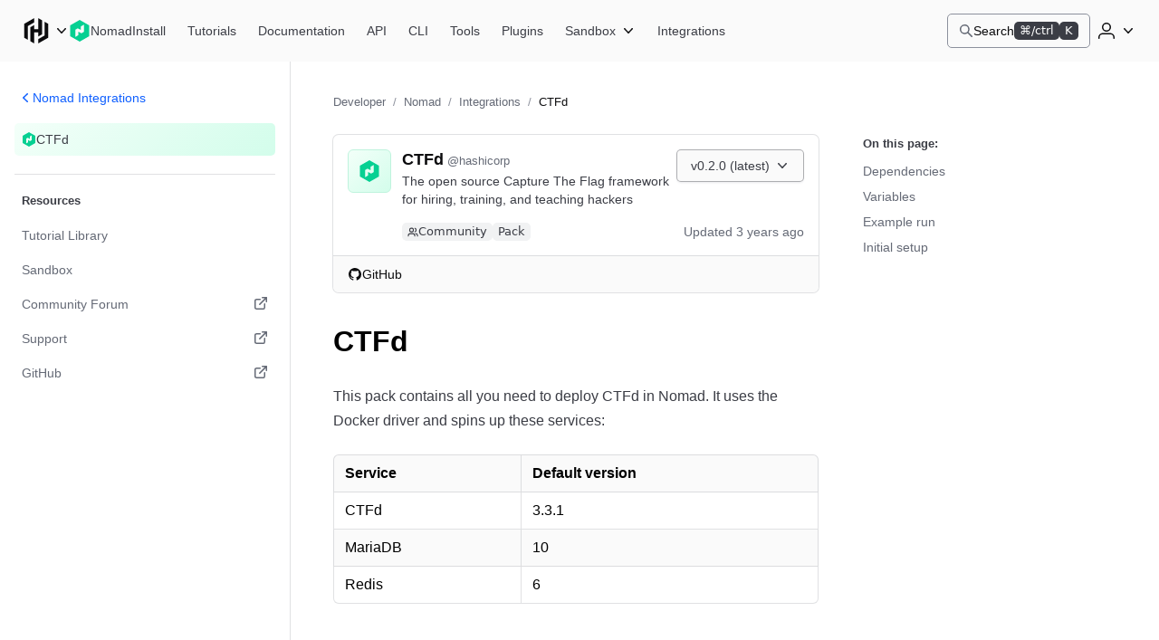

--- FILE ---
content_type: text/html; charset=utf-8
request_url: https://developer.hashicorp.com/nomad/integrations/hashicorp/ctfd
body_size: 18152
content:
<!DOCTYPE html><html lang="en"><head><meta charSet="utf-8"/><title>CTFd | Integrations | Nomad | HashiCorp Developer</title><meta http-equiv="x-ua-compatible" content="ie=edge"/><meta property="og:locale" content="en_US"/><meta property="og:type" content="website"/><meta property="article:publisher" content="https://www.facebook.com/HashiCorp/"/><meta name="twitter:site" content="@HashiCorp"/><meta name="twitter:card" content="summary_large_image"/><meta name="theme-color" content="#000"/><meta name="description" property="og:description" content="The open source Capture The Flag framework for hiring, training, and teaching hackers"/><meta name="twitter:description" content="The open source Capture The Flag framework for hiring, training, and teaching hackers"/><meta property="og:site_name" content="CTFd | Integrations | Nomad | HashiCorp Developer"/><meta property="og:title" content="CTFd | Integrations | Nomad | HashiCorp Developer"/><meta property="og:image" content="https://developer.hashicorp.com/og-image/nomad.jpg"/><link rel="canonical" href="https://developer.hashicorp.com/nomad/integrations/hashicorp/ctfd"/><link rel="icon" href="/favicon.ico" sizes="48x48"/><link rel="icon" href="/favicon.svg" sizes="any" type="image/svg+xml"/><meta name="viewport" content="width=device-width, initial-scale=1.0"/><meta name="google-site-verification" content="zRQZqfAsOX-ypXfU0mzAIzb5rUvj5fA4Zw2jWJRN-JI"/><meta name="ahrefs-site-verification" content="9d739b21c466a84dae91df1c79396081a9072152e64f765c9390fed6f249fb84"/><meta name="zd-site-verification" content="xnvnvv1i0wl4tf0pzaymb" data-product="hcp"/><meta name="zd-site-verification" content="36fp2i1pj67d8cjtzf4fi9" data-product="terraform"/><meta name="zd-site-verification" content="nbe87kfyp1sck7b13vj1i" data-product="packer"/><meta name="zd-site-verification" content="wvsmmqa1cfb9am9zlwfj" data-product="consul"/><meta name="zd-site-verification" content="cw22oopfwr68ujj0n5pn9i" data-product="boundary"/><meta name="zd-site-verification" content="lkslvganwfgfqfwpdeicgh" data-product="vault"/><meta name="zd-site-verification" content="jl2wp2hoej9rz6c8rmqdns" data-product="nomad"/><meta name="zd-site-verification" content="2eb0cu6xceo73t0038m0tb" data-product="waypoint"/><meta name="zd-site-verification" content="n52xisxdf3higs2q9kuogd" data-product="vagrant"/><meta name="twitter:image" content="https://developer.hashicorp.com/og-image/nomad.jpg"/><link rel="prefetch" href="https://www.datadoghq-browser-agent.com/datadog-rum-v4.js"/><script type="application/ld+json">[{"@context":"https://schema.org","@type":"BreadcrumbList","itemListElement":[{"@type":"ListItem","position":1,"name":"Developer","item":"https://developer.hashicorp.com/"},{"@type":"ListItem","position":2,"name":"Nomad","item":"https://developer.hashicorp.com/nomad"},{"@type":"ListItem","position":3,"name":"Integrations","item":"https://developer.hashicorp.com/nomad/integrations"},{"@type":"ListItem","position":4,"name":"CTFd","item":"https://developer.hashicorp.com/nomad/integrations/hashicorp/ctfd"}]}]</script><meta name="next-head-count" content="32"/><link rel="preload" href="/_next/static/media/d29050812a1756cf-s.p.woff2" as="font" type="font/woff2" crossorigin="anonymous" data-next-font="size-adjust"/><link rel="preload" href="/_next/static/media/d5a42912b4de4242-s.p.woff2" as="font" type="font/woff2" crossorigin="anonymous" data-next-font="size-adjust"/><link rel="preload" href="/_next/static/css/0f7893c21d343207.css?dpl=dpl_DXbuHhkejAFAfQamThqLcXvzDtXT" as="style"/><link rel="stylesheet" href="/_next/static/css/0f7893c21d343207.css?dpl=dpl_DXbuHhkejAFAfQamThqLcXvzDtXT" data-n-g=""/><link rel="preload" href="/_next/static/css/021c80741029f114.css?dpl=dpl_DXbuHhkejAFAfQamThqLcXvzDtXT" as="style"/><link rel="stylesheet" href="/_next/static/css/021c80741029f114.css?dpl=dpl_DXbuHhkejAFAfQamThqLcXvzDtXT" data-n-p=""/><link rel="preload" href="/_next/static/css/250258225381c709.css?dpl=dpl_DXbuHhkejAFAfQamThqLcXvzDtXT" as="style"/><link rel="stylesheet" href="/_next/static/css/250258225381c709.css?dpl=dpl_DXbuHhkejAFAfQamThqLcXvzDtXT" data-n-p=""/><link rel="preload" href="/_next/static/css/90e688a55404aba7.css?dpl=dpl_DXbuHhkejAFAfQamThqLcXvzDtXT" as="style"/><link rel="stylesheet" href="/_next/static/css/90e688a55404aba7.css?dpl=dpl_DXbuHhkejAFAfQamThqLcXvzDtXT" data-n-p=""/><link rel="preload" href="/_next/static/css/d7e033b92022fe54.css?dpl=dpl_DXbuHhkejAFAfQamThqLcXvzDtXT" as="style"/><link rel="stylesheet" href="/_next/static/css/d7e033b92022fe54.css?dpl=dpl_DXbuHhkejAFAfQamThqLcXvzDtXT" data-n-p=""/><link rel="preload" href="/_next/static/css/6ea4faf91511fec3.css?dpl=dpl_DXbuHhkejAFAfQamThqLcXvzDtXT" as="style"/><link rel="stylesheet" href="/_next/static/css/6ea4faf91511fec3.css?dpl=dpl_DXbuHhkejAFAfQamThqLcXvzDtXT" data-n-p=""/><noscript data-n-css=""></noscript><script defer="" nomodule="" src="/_next/static/chunks/polyfills-42372ed130431b0a.js?dpl=dpl_DXbuHhkejAFAfQamThqLcXvzDtXT"></script><script src="/_next/static/chunks/webpack-e7a70c11dde52852.js?dpl=dpl_DXbuHhkejAFAfQamThqLcXvzDtXT" defer=""></script><script src="/_next/static/chunks/framework-f2b655730fee1ac7.js?dpl=dpl_DXbuHhkejAFAfQamThqLcXvzDtXT" defer=""></script><script src="/_next/static/chunks/main-78d7c152f0afa49b.js?dpl=dpl_DXbuHhkejAFAfQamThqLcXvzDtXT" defer=""></script><script src="/_next/static/chunks/pages/_app-d022f061af59d4ae.js?dpl=dpl_DXbuHhkejAFAfQamThqLcXvzDtXT" defer=""></script><script src="/_next/static/chunks/8813-7d4731a5646a6e90.js?dpl=dpl_DXbuHhkejAFAfQamThqLcXvzDtXT" defer=""></script><script src="/_next/static/chunks/4288-d606fa1dbc509e4d.js?dpl=dpl_DXbuHhkejAFAfQamThqLcXvzDtXT" defer=""></script><script src="/_next/static/chunks/5821-7a5410faceddc293.js?dpl=dpl_DXbuHhkejAFAfQamThqLcXvzDtXT" defer=""></script><script src="/_next/static/chunks/177-5f145c565b8fb5f8.js?dpl=dpl_DXbuHhkejAFAfQamThqLcXvzDtXT" defer=""></script><script src="/_next/static/chunks/4840-70a52daca800511f.js?dpl=dpl_DXbuHhkejAFAfQamThqLcXvzDtXT" defer=""></script><script src="/_next/static/chunks/5225-9f49f33d1390d8e3.js?dpl=dpl_DXbuHhkejAFAfQamThqLcXvzDtXT" defer=""></script><script src="/_next/static/chunks/6722-08dd1931f158b3d6.js?dpl=dpl_DXbuHhkejAFAfQamThqLcXvzDtXT" defer=""></script><script src="/_next/static/chunks/8864-f3cdd777438c7d31.js?dpl=dpl_DXbuHhkejAFAfQamThqLcXvzDtXT" defer=""></script><script src="/_next/static/chunks/2854-6ed83ddbf91a460f.js?dpl=dpl_DXbuHhkejAFAfQamThqLcXvzDtXT" defer=""></script><script src="/_next/static/chunks/pages/%5BproductSlug%5D/integrations/%5BorganizationSlug%5D/%5BintegrationSlug%5D-9733c6b2336fe0d7.js?dpl=dpl_DXbuHhkejAFAfQamThqLcXvzDtXT" defer=""></script><script src="/_next/static/rRjJpcAWPnJVGsJbzAr63/_buildManifest.js?dpl=dpl_DXbuHhkejAFAfQamThqLcXvzDtXT" defer=""></script><script src="/_next/static/rRjJpcAWPnJVGsJbzAr63/_ssgManifest.js?dpl=dpl_DXbuHhkejAFAfQamThqLcXvzDtXT" defer=""></script></head><body class="mds-fonts"><div id="__next"><div class="style_root__dZhZu"><a href="https://www.hashicorp.com/conferences/hashiconf#livestream" class="style_linkElem__hCESK"><span class="style_textContainer__6CuI7"><span class="style_tag__jbHGz g-type-body-small-x-strong">HashiConf 2025<!-- --> </span><span class="style_text__rwS0u g-type-body-small">Don&#x27;t miss the live stream of HashiConf Day 2 happening now<span class="style_link__6YYCB g-type-body-small-x-strong"><span class="style_linkText__E8GJf"> <!-- -->View live stream</span><svg xmlns="http://www.w3.org/2000/svg" width="16" height="16" fill="none" viewBox="0 0 16 16" aria-hidden="true"><path fill="currentColor" d="M8.235 4.045a.75.75 0 111.03-1.09l4.5 4.25a.75.75 0 010 1.09l-4.5 4.25a.75.75 0 01-1.03-1.09L11.364 8.5H2.75a.75.75 0 010-1.5h8.614L8.235 4.045z"></path></svg></span></span></span></a></div><script>!function(){try{var d=document.documentElement,n='data-theme',s='setAttribute';var e=localStorage.getItem('theme');if('system'===e||(!e&&true)){var t='(prefers-color-scheme: dark)',m=window.matchMedia(t);if(m.media!==t||m.matches){d.style.colorScheme = 'dark';d[s](n,'dark')}else{d.style.colorScheme = 'light';d[s](n,'light')}}else if(e){d[s](n,e|| '')}if(e==='light'||e==='dark')d.style.colorScheme=e}catch(e){}}()</script><div class="core-dev-dot-layout_root__MT1PZ"><div class="base-layout_root___qiZs" data-layout="base-new"><div class="base-layout_header__XhkxS"><header class="navigation-header_root__oE_HT"><div class="navigation-header_leftSide__V0xlc"><div class="product-page-content_productsDropdown__haUyw"><nav aria-label="Main" data-orientation="horizontal" dir="ltr"><div class="dropdown-menu_root__Hwy5S"><div class="dropdown-menu_activatorWrapper__LxPRt"><button aria-controls="navigation-header-menu-react-aria-1" aria-expanded="false" aria-label="Main menu" class="dropdown-menu_activator__xXb00 g-focus-ring-from-box-shadow-dark product-page-content_productsDropdownButton__bnKKs"><span class="dropdown-menu_activatorLeadingIcon__YQQlH"><svg xmlns="http://www.w3.org/2000/svg" width="24" height="24" fill="none" viewBox="0 0 24 24" aria-hidden="true" class="product-page-content_productsDropdownIcon__gXtly"><g fill="currentColor"><path d="M10.336 1.5L2 6.268v11.456l3.131 1.793V8.061l5.205-2.979V1.5z"></path><path d="M13.664 1.5v9.123h-3.328V7.219L7.203 9.012V20.7l3.133 1.796V13.4h3.328v3.381l3.131-1.793V3.293L13.664 1.5z"></path><path d="M22 17.732L13.664 22.5v-3.582l5.203-2.98V4.484L22 6.276v11.456z"></path></g></svg></span><svg xmlns="http://www.w3.org/2000/svg" width="16" height="16" fill="none" viewBox="0 0 16 16" aria-hidden="true" class="dropdown-menu_activatorTrailingIcon__r_cCd"><path fill="currentColor" fill-rule="evenodd" d="M3.235 5.205a.75.75 0 011.06.03L8 9.158l3.705-3.923a.75.75 0 011.09 1.03l-4.25 4.5a.75.75 0 01-1.09 0l-4.25-4.5a.75.75 0 01.03-1.06z" clip-rule="evenodd"></path></svg></button></div><div class="dropdown-menu_dropdownContainer__AZWxN" id="navigation-header-menu-react-aria-1" style="display:none"><div class="style_root__z3EwE style_productPanel__Z4UFi style_hasSide__15FV8 style_topPromo__SGVhk style_hasSide__ecwjD"><div class="style_mainPanel__MpQn1"><div class="style_promo__e6yXp style_hasSide__635Xt style_topPromo__vRc5s"><div class="style_icon__rYEcI"><svg class="style_flight-icon__rrFs8" aria-hidden="true" fill="currentColor" id=":Raqlkqcm:" width="16" height="16" viewBox="0 0 16 16" xmlns="http://www.w3.org/2000/svg"><use href="/_next/static/media/svg-sprite.8ce6dd4a.svg#flight-hashicorp-16"></use></svg></div><div class="style_rightContent__zvciM"><div><div class="style_title__eEtAF">HashiCorp Cloud Platform</div><div class="style_description__ATQzz">Get started in minutes with our cloud products</div></div><a class="style_link__U4Sfy" data-radix-collection-item="" href="/hcp">All HCP Products<svg class="style_flight-icon__rrFs8" aria-hidden="true" fill="currentColor" id=":Raiqlkqcm:" width="16" height="16" viewBox="0 0 16 16" xmlns="http://www.w3.org/2000/svg"><use href="/_next/static/media/svg-sprite.8ce6dd4a.svg#flight-external-link-16"></use></svg></a></div></div><div class="style_column__9is2G style_hasSide__A3F31"><ul class="style_productCategories__j1h4T"><li class="style_productCategory__9UHKG"><span class="mds-typography-body-300 style_eyebrow__OCUlS">Infrastructure Lifecycle Management</span><ul class="style_productList__uPlTj"><li><a aria-label="Terraform - Manage infrastructure as code" class="style_focusIndicator__uTVwt" data-radix-collection-item="" href="/terraform"><div class="style_productWrapper__ACHaw"><div class="style_productLogo__cTxLO"><svg class="style_flight-icon__rrFs8 style_terraform__nU44i" aria-hidden="true" fill="currentColor" id=":R16cqlkqcm:" width="16" height="16" viewBox="0 0 16 16" xmlns="http://www.w3.org/2000/svg"><use href="/_next/static/media/svg-sprite.8ce6dd4a.svg#flight-terraform-fill-16"></use></svg></div><div class="style_productTextContent__o8DJ6"><span>Terraform</span><span class="style_productDesc__bi44f">Manage infrastructure as code</span></div></div></a></li><li><a aria-label="Packer - Build machine images" class="style_focusIndicator__uTVwt" data-radix-collection-item="" href="/packer"><div class="style_productWrapper__ACHaw"><div class="style_productLogo__cTxLO"><svg class="style_flight-icon__rrFs8" aria-hidden="true" fill="currentColor" id=":R1acqlkqcm:" width="16" height="16" viewBox="0 0 16 16" xmlns="http://www.w3.org/2000/svg"><use href="/_next/static/media/svg-sprite.8ce6dd4a.svg#flight-packer-fill-color-16"></use></svg></div><div class="style_productTextContent__o8DJ6"><span>Packer</span><span class="style_productDesc__bi44f">Build machine images</span></div></div></a></li><li><a aria-label="Nomad - Orchestrate workloads" class="style_focusIndicator__uTVwt" data-radix-collection-item="" href="/nomad"><div class="style_productWrapper__ACHaw"><div class="style_productLogo__cTxLO"><svg class="style_flight-icon__rrFs8" aria-hidden="true" fill="currentColor" id=":R1ecqlkqcm:" width="16" height="16" viewBox="0 0 16 16" xmlns="http://www.w3.org/2000/svg"><use href="/_next/static/media/svg-sprite.8ce6dd4a.svg#flight-nomad-fill-color-16"></use></svg></div><div class="style_productTextContent__o8DJ6"><span>Nomad</span><span class="style_productDesc__bi44f">Orchestrate workloads</span></div></div></a></li><li><a aria-label="Waypoint - Standardize application patterns" class="style_focusIndicator__uTVwt" data-radix-collection-item="" href="/waypoint"><div class="style_productWrapper__ACHaw"><div class="style_productLogo__cTxLO"><svg class="style_flight-icon__rrFs8" aria-hidden="true" fill="currentColor" id=":R1icqlkqcm:" width="16" height="16" viewBox="0 0 16 16" xmlns="http://www.w3.org/2000/svg"><use href="/_next/static/media/svg-sprite.8ce6dd4a.svg#flight-waypoint-fill-color-16"></use></svg></div><div class="style_productTextContent__o8DJ6"><span>Waypoint</span><span class="style_productDesc__bi44f">Standardize application patterns</span></div></div></a></li><li><a aria-label="Vagrant - Build developer environments" class="style_focusIndicator__uTVwt" data-radix-collection-item="" href="/vagrant"><div class="style_productWrapper__ACHaw"><div class="style_productLogo__cTxLO"><svg class="style_flight-icon__rrFs8" aria-hidden="true" fill="currentColor" id=":R1mcqlkqcm:" width="16" height="16" viewBox="0 0 16 16" xmlns="http://www.w3.org/2000/svg"><use href="/_next/static/media/svg-sprite.8ce6dd4a.svg#flight-vagrant-fill-color-16"></use></svg></div><div class="style_productTextContent__o8DJ6"><span>Vagrant</span><span class="style_productDesc__bi44f">Build developer environments</span></div></div></a></li></ul></li><li class="style_productCategory__9UHKG"><span class="mds-typography-body-300 style_eyebrow__OCUlS">Security Lifecycle Management</span><ul class="style_productList__uPlTj"><li><a aria-label="Vault - Centrally manage secrets" class="style_focusIndicator__uTVwt" data-radix-collection-item="" href="/vault"><div class="style_productWrapper__ACHaw"><div class="style_productLogo__cTxLO"><svg class="style_flight-icon__rrFs8" aria-hidden="true" fill="currentColor" id=":R16kqlkqcm:" width="16" height="16" viewBox="0 0 16 16" xmlns="http://www.w3.org/2000/svg"><use href="/_next/static/media/svg-sprite.8ce6dd4a.svg#flight-vault-fill-color-16"></use></svg></div><div class="style_productTextContent__o8DJ6"><span>Vault</span><span class="style_productDesc__bi44f">Centrally manage secrets</span></div></div></a></li><li><a aria-label="Boundary - Secure remote access" class="style_focusIndicator__uTVwt" data-radix-collection-item="" href="/boundary"><div class="style_productWrapper__ACHaw"><div class="style_productLogo__cTxLO"><svg class="style_flight-icon__rrFs8" aria-hidden="true" fill="currentColor" id=":R1akqlkqcm:" width="16" height="16" viewBox="0 0 16 16" xmlns="http://www.w3.org/2000/svg"><use href="/_next/static/media/svg-sprite.8ce6dd4a.svg#flight-boundary-fill-color-16"></use></svg></div><div class="style_productTextContent__o8DJ6"><span>Boundary</span><span class="style_productDesc__bi44f">Secure remote access</span></div></div></a></li><li><a aria-label="HCP Vault Radar - Scan for embedded secrets" class="style_focusIndicator__uTVwt" data-radix-collection-item="" href="/hcp/docs/vault-radar"><div class="style_productWrapper__ACHaw"><div class="style_productLogo__cTxLO"><svg class="style_flight-icon__rrFs8 style_hcpVaultRadar__nukMV" aria-hidden="true" fill="currentColor" id=":R1ekqlkqcm:" width="16" height="16" viewBox="0 0 16 16" xmlns="http://www.w3.org/2000/svg"><use href="/_next/static/media/svg-sprite.8ce6dd4a.svg#flight-vault-radar-16"></use></svg></div><div class="style_productTextContent__o8DJ6"><span>HCP Vault Radar</span><span class="style_productDesc__bi44f">Scan for embedded secrets</span></div></div></a></li><li><a aria-label="Consul - Secure network services" class="style_focusIndicator__uTVwt" data-radix-collection-item="" href="/consul"><div class="style_productWrapper__ACHaw"><div class="style_productLogo__cTxLO"><svg class="style_flight-icon__rrFs8" aria-hidden="true" fill="currentColor" id=":R1ikqlkqcm:" width="16" height="16" viewBox="0 0 16 16" xmlns="http://www.w3.org/2000/svg"><use href="/_next/static/media/svg-sprite.8ce6dd4a.svg#flight-consul-fill-color-16"></use></svg></div><div class="style_productTextContent__o8DJ6"><span>Consul</span><span class="style_productDesc__bi44f">Secure network services</span></div></div></a></li></ul></li></ul></div></div><div class="style_column__9is2G style_sidePanel__qxYNB"><span class="mds-typography-body-200 mds-typography-font-weight-semibold style_sidePanelText__APb7X">Learn</span><ul class="style_sidePanelItems__i8_HV"><li><a aria-label="Certifications - Get HashiCorp certified" class="style_sidePanelItem__j0j0G style_focusIndicator__uTVwt" href="/certifications"><div class="style_iconBackground__fn5_s"><svg class="style_flight-icon__rrFs8" aria-hidden="true" fill="var(--token-color-foreground-faint)" id=":R2dalkqcm:" width="16" height="16" viewBox="0 0 16 16" xmlns="http://www.w3.org/2000/svg"><use href="/_next/static/media/svg-sprite.8ce6dd4a.svg#flight-award-16"></use></svg></div><div class="style_sidePanelItemContent__xFcSA"><span class="mds-typography-body-200 mds-typography-font-weight-semibold style_sidePanelText__APb7X">Certifications</span><span class="style_sidePanelItemDesc__UrOLh">Get HashiCorp certified</span></div></a></li><li><a aria-label="Tutorials - Learn HashiCorp products" class="style_sidePanelItem__j0j0G style_focusIndicator__uTVwt" href="/tutorials"><div class="style_iconBackground__fn5_s"><svg class="style_flight-icon__rrFs8" aria-hidden="true" fill="var(--token-color-foreground-faint)" id=":R2lalkqcm:" width="16" height="16" viewBox="0 0 16 16" xmlns="http://www.w3.org/2000/svg"><use href="/_next/static/media/svg-sprite.8ce6dd4a.svg#flight-learn-16"></use></svg></div><div class="style_sidePanelItemContent__xFcSA"><span class="mds-typography-body-200 mds-typography-font-weight-semibold style_sidePanelText__APb7X">Tutorials</span><span class="style_sidePanelItemDesc__UrOLh">Learn HashiCorp products</span></div></a></li><li><a aria-label="Validated Patterns - Field-tested patterns for using HashiCorp products" class="style_sidePanelItem__j0j0G style_focusIndicator__uTVwt" href="/validated-patterns"><div class="style_iconBackground__fn5_s"><svg class="style_flight-icon__rrFs8" aria-hidden="true" fill="var(--token-color-foreground-faint)" id=":R2talkqcm:" width="16" height="16" viewBox="0 0 16 16" xmlns="http://www.w3.org/2000/svg"><use href="/_next/static/media/svg-sprite.8ce6dd4a.svg#flight-check-circle-16"></use></svg></div><div class="style_sidePanelItemContent__xFcSA"><span class="mds-typography-body-200 mds-typography-font-weight-semibold style_sidePanelText__APb7X">Validated Patterns</span><span class="style_sidePanelItemDesc__UrOLh">Field-tested patterns for using HashiCorp products</span></div></a></li><li><a aria-label="Well-Architected Framework - Adopt HashiCorp best practices" class="style_sidePanelItem__j0j0G style_focusIndicator__uTVwt" href="/well-architected-framework"><div class="style_iconBackground__fn5_s"><svg class="style_flight-icon__rrFs8" aria-hidden="true" fill="var(--token-color-foreground-faint)" id=":R35alkqcm:" width="16" height="16" viewBox="0 0 16 16" xmlns="http://www.w3.org/2000/svg"><use href="/_next/static/media/svg-sprite.8ce6dd4a.svg#flight-layers-16"></use></svg></div><div class="style_sidePanelItemContent__xFcSA"><span class="mds-typography-body-200 mds-typography-font-weight-semibold style_sidePanelText__APb7X">Well-Architected Framework</span><span class="style_sidePanelItemDesc__UrOLh">Adopt HashiCorp best practices</span></div></a></li></ul></div></div></div></div></nav></div><div class="product-page-content_productLinkAndNav__YTzcr"><a aria-label="Nomad home" class="product-icon-text-link_root__bNTSz g-focus-ring-from-box-shadow-dark" href="/nomad"><div class="product-icon-text-lockup_root__358wV"><svg xmlns="http://www.w3.org/2000/svg" width="16" height="16" fill="none" viewBox="0 0 16 16" aria-hidden="true" class="product-icon-text-lockup_icon__Zp_5o"><path fill="var(--token-color-nomad-brand)" d="M8 0L1 4v8l7 4 7-4V4L8 0zm3.119 8.797L9.254 9.863 7.001 8.65v2.549l-2.118 1.33v-5.33l1.68-1.018 2.332 1.216V4.794l2.23-1.322-.006 5.325z"></path></svg><span class="product-icon-text-lockup_text__nHTL7 hds-typography-body-200">Nomad</span></div></a><nav aria-label="Main" data-orientation="horizontal" dir="ltr" class="nav-bar-list-container_nav__C_i0_"><div style="position:relative"><ul data-orientation="horizontal" class="nav-bar-list-container_ul___04HI" dir="ltr"><li><a aria-label="Nomad Install" class="primary-nav-link_root__RXZIC g-focus-ring-from-box-shadow-dark" href="/nomad/install"><span class="text_root__r0DFB hds-typography-body-200 hds-font-weight-medium primary-nav-link_linkText__58O0C">Install</span></a></li><li><a aria-label="Nomad Tutorials" class="primary-nav-link_root__RXZIC g-focus-ring-from-box-shadow-dark" href="/nomad/tutorials"><span class="text_root__r0DFB hds-typography-body-200 hds-font-weight-medium primary-nav-link_linkText__58O0C">Tutorials</span></a></li><li><a aria-label="Nomad Documentation" class="primary-nav-link_root__RXZIC g-focus-ring-from-box-shadow-dark" href="/nomad/docs"><span class="text_root__r0DFB hds-typography-body-200 hds-font-weight-medium primary-nav-link_linkText__58O0C">Documentation</span></a></li><li><a aria-label="Nomad API" class="primary-nav-link_root__RXZIC g-focus-ring-from-box-shadow-dark" href="/nomad/api-docs"><span class="text_root__r0DFB hds-typography-body-200 hds-font-weight-medium primary-nav-link_linkText__58O0C">API</span></a></li><li><a aria-label="Nomad CLI" class="primary-nav-link_root__RXZIC g-focus-ring-from-box-shadow-dark" href="/nomad/commands"><span class="text_root__r0DFB hds-typography-body-200 hds-font-weight-medium primary-nav-link_linkText__58O0C">CLI</span></a></li><li><a aria-label="Nomad Tools" class="primary-nav-link_root__RXZIC g-focus-ring-from-box-shadow-dark" href="/nomad/tools"><span class="text_root__r0DFB hds-typography-body-200 hds-font-weight-medium primary-nav-link_linkText__58O0C">Tools</span></a></li><li><a aria-label="Nomad Plugins" class="primary-nav-link_root__RXZIC g-focus-ring-from-box-shadow-dark" href="/nomad/plugins"><span class="text_root__r0DFB hds-typography-body-200 hds-font-weight-medium primary-nav-link_linkText__58O0C">Plugins</span></a></li><li><div class="product-page-content_navDropdown__UZHHM"><nav aria-label="Main" data-orientation="horizontal" dir="ltr"><div class="sandbox-dropdown_root__qb85W theme-dark"><div class="sandbox-dropdown_activatorWrapper__cRYfX"><button aria-controls="sandbox-dropdown-menu-react-aria-10" aria-expanded="false" aria-label="Nomad Sandbox" class="sandbox-dropdown_activator__t6ucA g-focus-ring-from-box-shadow-dark"><span class="text_root__r0DFB hds-typography-body-200 hds-font-weight-medium sandbox-dropdown_activatorText__f_O7x">Sandbox</span><svg xmlns="http://www.w3.org/2000/svg" width="16" height="16" fill="none" viewBox="0 0 16 16" aria-hidden="true" class="sandbox-dropdown_activatorTrailingIcon__GW5W1"><path fill="currentColor" fill-rule="evenodd" d="M3.235 5.205a.75.75 0 011.06.03L8 9.158l3.705-3.923a.75.75 0 011.09 1.03l-4.25 4.5a.75.75 0 01-1.09 0l-4.25-4.5a.75.75 0 01.03-1.06z" clip-rule="evenodd"></path></svg></button></div></div></nav></div></li><li><a aria-label="Nomad Integrations" class="primary-nav-link_root__RXZIC g-focus-ring-from-box-shadow-dark" href="/nomad/integrations"><span class="text_root__r0DFB hds-typography-body-200 hds-font-weight-medium primary-nav-link_linkText__58O0C">Integrations</span></a></li></ul></div></nav></div></div><div class="navigation-header_rightSide___Vvh_"><button aria-label="Search" class="command-bar-activator_root__qgVMy g-focus-ring-from-box-shadow-dark"><span class="command-bar-activator_left__ATQTg"><span class="command-bar-activator_leadingIcon__jECP5"><svg xmlns="http://www.w3.org/2000/svg" width="16" height="16" fill="none" viewBox="0 0 16 16" aria-hidden="true"><path fill="currentColor" fill-rule="evenodd" d="M6.344.969a5.375 5.375 0 103.233 9.669l4.174 4.174a.75.75 0 001.06-1.061l-4.173-4.174A5.375 5.375 0 006.344.97zM2.469 6.344a3.875 3.875 0 117.75 0 3.875 3.875 0 01-7.75 0z" clip-rule="evenodd"></path></svg></span><span class="text_root__r0DFB hds-typography-body-200 hds-font-weight-regular command-bar-activator_text__pTZN_">Search</span></span><span class="command-bar-activator_right__XejfJ"><div class="badge__zns82 size-small__8xHdE type-inverted__A3554 color-neutral__6Csf4"><div class="text__WoM4W" aria-hidden="true">⌘/ctrl</div><span class="sr-only">Command or control key</span></div><div class="badge__zns82 size-small__8xHdE type-inverted__A3554 color-neutral__6Csf4"><div class="text__WoM4W" aria-hidden="true">K</div><span class="sr-only">K key</span></div></span></button><div class="navigation-header_authenticationControls__EP1LY"><div class="disclosure_root__rcBaW dropdown-disclosure_root__pzZlN dropdown-disclosure_list-position--right__WP_Kj"><button aria-controls="disclosure-react-aria-12-content" aria-expanded="false" aria-label="User menu" class="disclosure_activator__pORI0 activator_root__pOfAQ dropdown-disclosure_activator__nGgNo navigation-header_userDropdownDisclosureActivator__RayIV g-focus-ring-from-box-shadow-dark activator_hasIcon__5HO6W g-focus-ring-from-box-shadow"><span class="activator_childrenWrapper__kaK0w"><svg xmlns="http://www.w3.org/2000/svg" width="24" height="24" fill="none" viewBox="0 0 24 24" aria-hidden="true"><g fill="currentColor"><path fill-rule="evenodd" d="M12 3a5 5 0 100 10 5 5 0 000-10zM8.5 8a3.5 3.5 0 117 0 3.5 3.5 0 01-7 0z" clip-rule="evenodd"></path><path d="M7.75 14.5A4.75 4.75 0 003 19.25v1a.75.75 0 001.5 0v-1A3.25 3.25 0 017.75 16h8.5a3.25 3.25 0 013.25 3.25v1a.75.75 0 001.5 0v-1a4.75 4.75 0 00-4.75-4.75h-8.5z"></path></g></svg></span><span class="activator_chevronWrapper__4_AVG"><svg xmlns="http://www.w3.org/2000/svg" width="16" height="16" fill="none" viewBox="0 0 16 16" aria-hidden="true"><path fill="currentColor" fill-rule="evenodd" d="M3.235 5.205a.75.75 0 011.06.03L8 9.158l3.705-3.923a.75.75 0 011.09 1.03l-4.25 4.5a.75.75 0 01-1.09 0l-4.25-4.5a.75.75 0 01.03-1.06z" clip-rule="evenodd"></path></svg></span></button><div class="disclosure_contentContainer__QQ4kt dropdown-disclosure_content__ZZRPG undefined" id="disclosure-react-aria-12-content"><ul class="dropdown-disclosure_list__urBXU"><li class="list-item_root__ZdUej"><button class="list-item_button__nXy5K g-focus-ring-from-box-shadow"><span class="text_root__r0DFB hds-typography-body-200 hds-font-weight-medium">Sign in</span></button></li><li class="list-item_root__ZdUej"><a class="list-item_link__l6lDd g-focus-ring-from-box-shadow" href="/sign-up"><span class="text_root__r0DFB hds-typography-body-200 hds-font-weight-medium">Sign up</span></a></li><li class="list-item_root__ZdUej"><hr class="list-item_separator__cBVLs"/></li><li class="list-item_root__ZdUej user-dropdown-switcher_listItem__Q_GIj hds-font-weight-medium"><label class="theme-switcher_label__7Boh2 hds-typography-body-200" for="react-aria-14">Theme</label></li></ul></div></div></div><button aria-label="Open navigation menu" class="navigation-header_mobileMenuButton__74S4w"><svg xmlns="http://www.w3.org/2000/svg" width="24" height="24" fill="none" viewBox="0 0 24 24" aria-hidden="true"><g fill="currentColor"><path d="M2 5.75A.75.75 0 012.75 5h18.5a.75.75 0 010 1.5H2.75A.75.75 0 012 5.75zM2 11.75a.75.75 0 01.75-.75h18.5a.75.75 0 010 1.5H2.75a.75.75 0 01-.75-.75zM2.75 17a.75.75 0 000 1.5h18.5a.75.75 0 000-1.5H2.75z"></path></g></svg></button></div></header></div><div class="base-layout_contentArea__BMvQn"><div class="sidebar-sidecar-layout_root__h5rD8"><div class="mobile-menu-container_root__fPUFu sidebar-sidecar-layout_sidebarContainer__4fcF8"><div class="sidebar-sidecar-layout_sidebarContentWrapper__ftn5q"><div class="sidebar-sidecar-layout_sidePadding__iwNw_"><div class="sidebar_sidebar___fTlC"><div class="sidebar_backToLinkWrapper__F6iLs"><div class="sidebar-back-to-link_root__z_Hj1"><a class="standalone-link_standaloneLink__ahuej g-focus-ring-from-box-shadow standalone-link_primary__ESNCA" href="/nomad/integrations"><div class="standalone-link_standaloneLinkContents__4I2XN standalone-link_medium__J2yVM"><svg xmlns="http://www.w3.org/2000/svg" width="16" height="16" fill="none" viewBox="0 0 16 16" aria-hidden="true"><path fill="currentColor" fill-rule="evenodd" d="M10.795 3.235a.75.75 0 01-.03 1.06L6.842 8l3.923 3.705a.75.75 0 01-1.03 1.09l-4.5-4.25a.75.75 0 010-1.09l4.5-4.25a.75.75 0 011.06.03z" clip-rule="evenodd"></path></svg><span class="standalone-link_text__7GEyG">Nomad Integrations</span></div></a></div></div><nav aria-labelledby="sidebar-label" class="sidebar_nav__IworY" id="sidebar-nav"><div><h2 class="sidebar-headings_root__tGfxC" id="sidebar-label"></h2></div><ul class="sidebar_navList__4Rg4g"><li><a aria-current="page" class="sidebar-nav-highlight-item_root___pPhp g-focus-ring-from-box-shadow sidebar-nav-highlight-item_theme-nomad__FvXsA" href="/nomad/integrations/hashicorp/ctfd"><svg xmlns="http://www.w3.org/2000/svg" width="16" height="16" fill="none" viewBox="0 0 16 16" aria-hidden="true" class="sidebar-nav-highlight-item_icon__G8JxG"><path fill="var(--token-color-nomad-brand)" d="M8 0L1 4v8l7 4 7-4V4L8 0zm3.119 8.797L9.254 9.863 7.001 8.65v2.549l-2.118 1.33v-5.33l1.68-1.018 2.332 1.216V4.794l2.23-1.322-.006 5.325z"></path></svg><span class="sidebar-nav-highlight-item_text__VORFJ hds-typography-body-200">CTFd</span></a></li></ul><hr class="sidebar-horizontal-rule_root__UY7oh"/><ul class="sidebar_navList__4Rg4g"><li><h3 class="sidebar-headings_root__tGfxC">Resources</h3></li><li><a class="sidebar-nav-menu-item_sidebarNavMenuItem__PiyI8 g-focus-ring-from-box-shadow" href="/tutorials/library?product=nomad"><span class="text_root__r0DFB hds-typography-body-200 hds-font-weight-regular sidebar-nav-menu-item_navMenuItemLabel__tJHwX">Tutorial Library</span></a></li><li><a class="sidebar-nav-menu-item_sidebarNavMenuItem__PiyI8 g-focus-ring-from-box-shadow" href="/nomad/sandbox"><span class="text_root__r0DFB hds-typography-body-200 hds-font-weight-regular sidebar-nav-menu-item_navMenuItemLabel__tJHwX">Sandbox</span></a></li><li><a aria-label="Community Forum. Opens in a new tab." class="sidebar-nav-menu-item_sidebarNavMenuItem__PiyI8 g-focus-ring-from-box-shadow" rel="noreferrer noopener" aria-describedby="opens-in-new-tab-label-react-aria-19" target="_blank" href="https://discuss.hashicorp.com/c/nomad/28"><span class="text_root__r0DFB hds-typography-body-200 hds-font-weight-regular sidebar-nav-menu-item_navMenuItemLabel__tJHwX">Community Forum</span><div class="sidebar-nav-menu-item_rightIconsContainer__hynke"><svg xmlns="http://www.w3.org/2000/svg" width="16" height="16" fill="none" viewBox="0 0 16 16" aria-hidden="true"><g fill="currentColor"><path d="M9 .75A.75.75 0 019.75 0h4.5c.206 0 .393.083.529.218l.001.002.002.001A.748.748 0 0115 .75v4.5a.75.75 0 01-1.5 0V2.56L7.28 8.78a.75.75 0 01-1.06-1.06l6.22-6.22H9.75A.75.75 0 019 .75z"></path><path d="M3.25 3.5a.75.75 0 00-.75.75v7.5c0 .414.336.75.75.75h7.5a.75.75 0 00.75-.75v-4a.75.75 0 011.5 0v4A2.25 2.25 0 0110.75 14h-7.5A2.25 2.25 0 011 11.75v-7.5A2.25 2.25 0 013.25 2h4a.75.75 0 010 1.5h-4z"></path></g></svg></div></a><span class="g-screen-reader-only" id="opens-in-new-tab-label-react-aria-19">(opens in new tab)</span></li><li><a aria-label="Support. Opens in a new tab." class="sidebar-nav-menu-item_sidebarNavMenuItem__PiyI8 g-focus-ring-from-box-shadow" rel="noreferrer noopener" aria-describedby="opens-in-new-tab-label-react-aria-20" target="_blank" href="https://www.hashicorp.com/customer-success"><span class="text_root__r0DFB hds-typography-body-200 hds-font-weight-regular sidebar-nav-menu-item_navMenuItemLabel__tJHwX">Support</span><div class="sidebar-nav-menu-item_rightIconsContainer__hynke"><svg xmlns="http://www.w3.org/2000/svg" width="16" height="16" fill="none" viewBox="0 0 16 16" aria-hidden="true"><g fill="currentColor"><path d="M9 .75A.75.75 0 019.75 0h4.5c.206 0 .393.083.529.218l.001.002.002.001A.748.748 0 0115 .75v4.5a.75.75 0 01-1.5 0V2.56L7.28 8.78a.75.75 0 01-1.06-1.06l6.22-6.22H9.75A.75.75 0 019 .75z"></path><path d="M3.25 3.5a.75.75 0 00-.75.75v7.5c0 .414.336.75.75.75h7.5a.75.75 0 00.75-.75v-4a.75.75 0 011.5 0v4A2.25 2.25 0 0110.75 14h-7.5A2.25 2.25 0 011 11.75v-7.5A2.25 2.25 0 013.25 2h4a.75.75 0 010 1.5h-4z"></path></g></svg></div></a><span class="g-screen-reader-only" id="opens-in-new-tab-label-react-aria-20">(opens in new tab)</span></li><li><a aria-label="GitHub. Opens in a new tab." class="sidebar-nav-menu-item_sidebarNavMenuItem__PiyI8 g-focus-ring-from-box-shadow" rel="noreferrer noopener" aria-describedby="opens-in-new-tab-label-react-aria-21" target="_blank" href="https://github.com/hashicorp/nomad"><span class="text_root__r0DFB hds-typography-body-200 hds-font-weight-regular sidebar-nav-menu-item_navMenuItemLabel__tJHwX">GitHub</span><div class="sidebar-nav-menu-item_rightIconsContainer__hynke"><svg xmlns="http://www.w3.org/2000/svg" width="16" height="16" fill="none" viewBox="0 0 16 16" aria-hidden="true"><g fill="currentColor"><path d="M9 .75A.75.75 0 019.75 0h4.5c.206 0 .393.083.529.218l.001.002.002.001A.748.748 0 0115 .75v4.5a.75.75 0 01-1.5 0V2.56L7.28 8.78a.75.75 0 01-1.06-1.06l6.22-6.22H9.75A.75.75 0 019 .75z"></path><path d="M3.25 3.5a.75.75 0 00-.75.75v7.5c0 .414.336.75.75.75h7.5a.75.75 0 00.75-.75v-4a.75.75 0 011.5 0v4A2.25 2.25 0 0110.75 14h-7.5A2.25 2.25 0 011 11.75v-7.5A2.25 2.25 0 013.25 2h4a.75.75 0 010 1.5h-4z"></path></g></svg></div></a><span class="g-screen-reader-only" id="opens-in-new-tab-label-react-aria-21">(opens in new tab)</span></li></ul></nav></div></div></div></div><div class="sidebar-sidecar-layout_contentWrapper__Z5BK4"><div class="sidebar-sidecar-layout_paddedAreaWrapper___S_Ff"><div class="sidebar-sidecar-layout_breadcrumbContainer__3uz7P"><div><nav aria-label="Breadcrumb" class="breadcrumb-bar_root__wd_C5"><ol class="breadcrumb-bar_listRoot__8eupO"><li class="text_root__r0DFB hds-typography-body-100 hds-font-weight-medium breadcrumb-bar_listItem__2sevd"><a class="breadcrumb-bar_breadcrumbText__JvOrd g-focus-ring-from-box-shadow" href="/">Developer</a></li><li class="text_root__r0DFB hds-typography-body-100 hds-font-weight-medium breadcrumb-bar_listItem__2sevd"><a class="breadcrumb-bar_breadcrumbText__JvOrd g-focus-ring-from-box-shadow" href="/nomad">Nomad</a></li><li class="text_root__r0DFB hds-typography-body-100 hds-font-weight-medium breadcrumb-bar_listItem__2sevd"><a class="breadcrumb-bar_breadcrumbText__JvOrd g-focus-ring-from-box-shadow" href="/nomad/integrations">Integrations</a></li><li class="text_root__r0DFB hds-typography-body-100 hds-font-weight-medium breadcrumb-bar_listItem__2sevd"><span class="breadcrumb-bar_breadcrumbText__JvOrd g-focus-ring-from-box-shadow" aria-current="page">CTFd</span></li></ol></nav></div></div><div class="sidebar-sidecar-layout_mainAndSidecar__UDm3Z"><main id="main" class="sidebar-sidecar-layout_main__0SN51"><div class="card__HomZw content-header-card_contentHeaderCard__SDMMP style_header__b3NdM mds-card_lightBackground__sm0M_"><div class="content-header-card_cardTop__GTpii"><span class="icon-tile_root__ShC0s icon-tile_size-large__NxGIv icon-tile_color-nomad__DEU50 content-header-card_icon__A1Xna"><svg xmlns="http://www.w3.org/2000/svg" width="16" height="16" fill="none" viewBox="0 0 16 16" aria-hidden="true"><path fill="var(--token-color-nomad-brand)" d="M8 0L1 4v8l7 4 7-4V4L8 0zm3.119 8.797L9.254 9.863 7.001 8.65v2.549l-2.118 1.33v-5.33l1.68-1.018 2.332 1.216V4.794l2.23-1.322-.006 5.325z"></path></svg></span><div class="content-header-card_content__XPCtf"><div class="content-header-card_upper__PQsUG"><div class="disclosure_root__rcBaW dropdown-disclosure_root__pzZlN dropdown-disclosure_list-position--right__WP_Kj content-header-card_dropdown__Gt1Vp g-hide-on-desktop g-hide-on-tablet"><button aria-controls="disclosure-react-aria-25-content" aria-expanded="false" class="button_root__itF9E hds-font-weight-medium button_medium__Cm2eg button_secondary__m5f7i disclosure_activator__pORI0 activator_root__pOfAQ dropdown-disclosure_activator__nGgNo" type="button"><span>v0.2.0 (latest)</span><svg xmlns="http://www.w3.org/2000/svg" width="16" height="16" fill="none" viewBox="0 0 16 16" aria-hidden="true" class="activator_chevronWrapper__4_AVG"><path fill="currentColor" fill-rule="evenodd" d="M3.235 5.205a.75.75 0 011.06.03L8 9.158l3.705-3.923a.75.75 0 011.09 1.03l-4.25 4.5a.75.75 0 01-1.09 0l-4.25-4.5a.75.75 0 01.03-1.06z" clip-rule="evenodd"></path></svg></button><div class="disclosure_contentContainer__QQ4kt dropdown-disclosure_content__ZZRPG undefined" id="disclosure-react-aria-25-content"><ul class="dropdown-disclosure_list__urBXU"><li class="list-item_root__ZdUej"><a class="list-item_link__l6lDd g-focus-ring-from-box-shadow" href="/nomad/integrations/hashicorp/ctfd/v0.0.1"><span class="text_root__r0DFB hds-typography-body-200 hds-font-weight-medium">v0.0.1</span></a></li></ul></div></div><div class="content-header-card_left__FSNcW"><div class="content-header-card_titleWrap__IAC6o"><span class="content-header-card_title__HGHfo hds-typography-display-300 from global, hds-font-weight-bold">CTFd</span><p class="text_root__r0DFB hds-typography-body-100 hds-font-weight-medium content-header-card_attribution__yKU4q">@hashicorp</p></div><p class="text_root__r0DFB hds-typography-body-200 hds-font-weight-regular content-header-card_description__M_DkB">The open source Capture The Flag framework for hiring, training, and teaching hackers</p></div><div class="disclosure_root__rcBaW dropdown-disclosure_root__pzZlN dropdown-disclosure_list-position--right__WP_Kj content-header-card_dropdown__Gt1Vp g-hide-on-mobile"><button aria-controls="disclosure-react-aria-27-content" aria-expanded="false" class="button_root__itF9E hds-font-weight-medium button_medium__Cm2eg button_secondary__m5f7i disclosure_activator__pORI0 activator_root__pOfAQ dropdown-disclosure_activator__nGgNo" type="button"><span>v0.2.0 (latest)</span><svg xmlns="http://www.w3.org/2000/svg" width="16" height="16" fill="none" viewBox="0 0 16 16" aria-hidden="true" class="activator_chevronWrapper__4_AVG"><path fill="currentColor" fill-rule="evenodd" d="M3.235 5.205a.75.75 0 011.06.03L8 9.158l3.705-3.923a.75.75 0 011.09 1.03l-4.25 4.5a.75.75 0 01-1.09 0l-4.25-4.5a.75.75 0 01.03-1.06z" clip-rule="evenodd"></path></svg></button><div class="disclosure_contentContainer__QQ4kt dropdown-disclosure_content__ZZRPG undefined" id="disclosure-react-aria-27-content"><ul class="dropdown-disclosure_list__urBXU"><li class="list-item_root__ZdUej"><a class="list-item_link__l6lDd g-focus-ring-from-box-shadow" href="/nomad/integrations/hashicorp/ctfd/v0.0.1"><span class="text_root__r0DFB hds-typography-body-200 hds-font-weight-medium">v0.0.1</span></a></li></ul></div></div></div><div class="content-header-card_lower__ut_Dv"><ul class="badge-list_badgeList__l_z6s content-header-card_badgeList__I_FGK"><li class="badge-list_badge__mQSlF"><span data-state="tooltip-hidden" data-reach-tooltip-trigger=""><div class="badge__zns82 size-small__8xHdE type-filled__ZaWsu color-neutral__6Csf4"><svg class="flight-icon__f6lPO flight-icon-users display-inline__ItStG" aria-hidden="true" fill="currentColor" id=":Rbb9d5lakqcm:" width="12" height="12" viewBox="0 0 16 16" xmlns="http://www.w3.org/2000/svg"><use href="/_next/static/media/svg-sprite.8ce6dd4a.svg#flight-users-16"></use></svg><div class="text__WoM4W" aria-hidden="false">Community</div></div></span></li><li class="badge-list_badge__mQSlF"><span data-state="tooltip-hidden" data-reach-tooltip-trigger=""><div class="badge__zns82 size-small__8xHdE type-filled__ZaWsu color-neutral__6Csf4"><div class="text__WoM4W" aria-hidden="false">Pack</div></div></span></li></ul><p class="text_root__r0DFB hds-typography-body-200 hds-font-weight-regular content-header-card_note__QTtmc">Updated 3 years ago</p></div></div></div><div class="content-header-card_cardBottom__ndKDE"><ul class="content-header-card_linksList__vaxQ3"><li class="content-header-card_link___8sUH"><a class="standalone-link_standaloneLink__ahuej g-focus-ring-from-box-shadow standalone-link_secondary__H0E0A" rel="noreferrer noopener" aria-describedby="opens-in-new-tab-label-react-aria-29" target="_blank" href="https://github.com/hashicorp/nomad-pack-community-registry/tree/main/packs/ctfd"><div class="standalone-link_standaloneLinkContents__4I2XN standalone-link_medium__J2yVM"><svg xmlns="http://www.w3.org/2000/svg" width="16" height="16" fill="none" viewBox="0 0 16 16" aria-hidden="true"><path fill="currentColor" fill-rule="evenodd" d="M8 1C4.133 1 1 4.13 1 7.993c0 3.09 2.006 5.71 4.787 6.635.35.064.478-.152.478-.337 0-.166-.006-.606-.01-1.19-1.947.423-2.357-.937-2.357-.937-.319-.808-.778-1.023-.778-1.023-.635-.434.048-.425.048-.425.703.05 1.073.72 1.073.72.624 1.07 1.638.76 2.037.582.063-.452.244-.76.444-.935-1.554-.176-3.188-.776-3.188-3.456 0-.763.273-1.388.72-1.876-.072-.177-.312-.888.07-1.85 0 0 .586-.189 1.924.716A6.711 6.711 0 018 4.381c.595.003 1.194.08 1.753.236 1.336-.905 1.923-.717 1.923-.717.382.963.142 1.674.07 1.85.448.49.72 1.114.72 1.877 0 2.686-1.638 3.278-3.197 3.45.251.216.475.643.475 1.296 0 .934-.009 1.688-.009 1.918 0 .187.127.404.482.336A6.996 6.996 0 0015 7.993 6.997 6.997 0 008 1z" clip-rule="evenodd"></path></svg><span class="standalone-link_text__7GEyG">GitHub</span></div></a><span class="g-screen-reader-only" id="opens-in-new-tab-label-react-aria-29">(opens in new tab)</span></li></ul></div></div><h1>CTFd</h1><div class="style_readmeView__MsBqd"><div class="dev-dot-content_root__UJDct hds-typography-body-300"><p class="text_root__r0DFB hds-typography-body-300 hds-font-weight-regular mdx-p_p__ZTJEA">This pack contains all you need to deploy CTFd in Nomad. It uses the Docker driver and spins up these services:</p><div class="mdx-table_root__adKqa mdx-content-full-width"><div class="mdx-table_tableWrapper__81O9J"><table><thead><tr><th>Service</th><th>Default version</th></tr></thead><tbody><tr><td>CTFd</td><td>3.3.1</td></tr><tr><td>MariaDB</td><td>10</td></tr><tr><td>Redis</td><td>6</td></tr></tbody></table></div><div class="mdx-table_tableFocusRing__qNrYf"></div><div><div class="mdx-table_leftScrim__mYsmq mdx-table_scrim__VtktE"></div><div class="mdx-table_rightScrim__Ikt63 mdx-table_scrim__VtktE"></div></div></div><h2 class="hds-typography-display-500 hds-font-weight-bold mdx-headings_heading__M6qPe g-offset-scroll-margin-top mdx-headings_h2__9ZcX_" id="user-content-dependencies"><a class="mdx-heading-permalink_root__2oeix g-focus-ring-from-box-shadow mdx-heading-permalink_h2__CA9g8" aria-label="Dependencies permalink" href="/nomad/integrations/hashicorp/ctfd#dependencies"><svg xmlns="http://www.w3.org/2000/svg" width="16" height="16" fill="none" viewBox="0 0 16 16" aria-hidden="true" class="mdx-heading-permalink_icon__Sz01O"><g fill="currentColor"><path d="M11.141 1a3.893 3.893 0 00-2.738 1.093L7.314 3.175A.75.75 0 008.372 4.24l1.077-1.07a2.393 2.393 0 013.384 3.382l-1.881 1.88a2.393 2.393 0 01-3.608-.258.75.75 0 00-1.202.899 3.893 3.893 0 005.87.42l1.886-1.886.01-.009A3.893 3.893 0 0011.14 1z"></path><path d="M7.019 5.365a3.893 3.893 0 00-3.032 1.13L2.102 8.382l-.01.01a3.893 3.893 0 005.505 5.504l1.084-1.084a.75.75 0 00-1.06-1.06l-1.07 1.07a2.393 2.393 0 01-3.384-3.384l1.881-1.88a2.393 2.393 0 013.609.258.75.75 0 101.2-.899A3.893 3.893 0 007.02 5.365z"></path></g></svg></a>Dependencies</h2><p class="text_root__r0DFB hds-typography-body-300 hds-font-weight-regular mdx-p_p__ZTJEA">This pack requires the Docker driver to be enabled and R/W access to the following pre-existing volumes, the names and types of which can be specified through the pack&#x27;s variables:</p><div class="mdx-table_root__adKqa mdx-content-full-width"><div class="mdx-table_tableWrapper__81O9J"><table><thead><tr><th>Volume&#x27;s variable name</th><th>Description</th></tr></thead><tbody><tr><td><code class="mdx-inline-code_inlineCode__p_0sy mdx-inline-code_size-200__YiF_7 hds-typography-code-200 mdx-inline-code_tableCellSolelyInlineCode__rF5GI">uploads_volume_name</code></td><td>Where to store files uploaded through CTFd (ex.: challenges&#x27; attachments).</td></tr><tr><td><code class="mdx-inline-code_inlineCode__p_0sy mdx-inline-code_size-200__YiF_7 hds-typography-code-200 mdx-inline-code_tableCellSolelyInlineCode__rF5GI">mariadb_volume_name</code></td><td>MariaDB data storage.</td></tr><tr><td><code class="mdx-inline-code_inlineCode__p_0sy mdx-inline-code_size-200__YiF_7 hds-typography-code-200 mdx-inline-code_tableCellSolelyInlineCode__rF5GI">redis_volume_name</code></td><td>Redis data and periodic backup storage.</td></tr></tbody></table></div><div class="mdx-table_tableFocusRing__qNrYf"></div><div><div class="mdx-table_leftScrim__mYsmq mdx-table_scrim__VtktE"></div><div class="mdx-table_rightScrim__Ikt63 mdx-table_scrim__VtktE"></div></div></div><p class="text_root__r0DFB hds-typography-body-300 hds-font-weight-regular mdx-p_p__ZTJEA">It also relies on an existing Consul integration for health checking and service discovery.</p><h2 class="hds-typography-display-500 hds-font-weight-bold mdx-headings_heading__M6qPe g-offset-scroll-margin-top mdx-headings_h2__9ZcX_" id="user-content-variables"><a class="mdx-heading-permalink_root__2oeix g-focus-ring-from-box-shadow mdx-heading-permalink_h2__CA9g8" aria-label="Variables permalink" href="/nomad/integrations/hashicorp/ctfd#variables"><svg xmlns="http://www.w3.org/2000/svg" width="16" height="16" fill="none" viewBox="0 0 16 16" aria-hidden="true" class="mdx-heading-permalink_icon__Sz01O"><g fill="currentColor"><path d="M11.141 1a3.893 3.893 0 00-2.738 1.093L7.314 3.175A.75.75 0 008.372 4.24l1.077-1.07a2.393 2.393 0 013.384 3.382l-1.881 1.88a2.393 2.393 0 01-3.608-.258.75.75 0 00-1.202.899 3.893 3.893 0 005.87.42l1.886-1.886.01-.009A3.893 3.893 0 0011.14 1z"></path><path d="M7.019 5.365a3.893 3.893 0 00-3.032 1.13L2.102 8.382l-.01.01a3.893 3.893 0 005.505 5.504l1.084-1.084a.75.75 0 00-1.06-1.06l-1.07 1.07a2.393 2.393 0 01-3.384-3.384l1.881-1.88a2.393 2.393 0 013.609.258.75.75 0 101.2-.899A3.893 3.893 0 007.02 5.365z"></path></g></svg></a>Variables</h2><div class="mdx-table_root__adKqa mdx-content-full-width"><div class="mdx-table_tableWrapper__81O9J"><table><thead><tr><th>Name</th><th>Type</th><th>Default value</th><th>Description</th></tr></thead><tbody><tr><td><code class="mdx-inline-code_inlineCode__p_0sy mdx-inline-code_size-200__YiF_7 hds-typography-code-200 mdx-inline-code_tableCellSolelyInlineCode__rF5GI">job_name</code></td><td><em>string</em></td><td>&quot;ctfd&quot;</td><td>The name to use as the job name which overrides using the pack name.</td></tr><tr><td><code class="mdx-inline-code_inlineCode__p_0sy mdx-inline-code_size-200__YiF_7 hds-typography-code-200 mdx-inline-code_tableCellSolelyInlineCode__rF5GI">region</code></td><td><em>string</em></td><td>&quot;&quot;</td><td>The region where jobs will be deployed.</td></tr><tr><td><code class="mdx-inline-code_inlineCode__p_0sy mdx-inline-code_size-200__YiF_7 hds-typography-code-200 mdx-inline-code_tableCellSolelyInlineCode__rF5GI">datacenters</code></td><td><em>list(&quot;string&quot;)</em></td><td>[&quot;dc1&quot;]</td><td>A list of datacenters in the region which are eligible for task placement.</td></tr><tr><td><code class="mdx-inline-code_inlineCode__p_0sy mdx-inline-code_size-200__YiF_7 hds-typography-code-200 mdx-inline-code_tableCellSolelyInlineCode__rF5GI">namespace</code></td><td><em>string</em></td><td><em>N/A</em></td><td>The namespace where the job should be placed.</td></tr><tr><td><code class="mdx-inline-code_inlineCode__p_0sy mdx-inline-code_size-200__YiF_7 hds-typography-code-200 mdx-inline-code_tableCellSolelyInlineCode__rF5GI">register_consul_service</code></td><td><em>bool</em></td><td>&quot;False&quot;</td><td>If you want to register a Consul service for the job.</td></tr><tr><td><code class="mdx-inline-code_inlineCode__p_0sy mdx-inline-code_size-200__YiF_7 hds-typography-code-200 mdx-inline-code_tableCellSolelyInlineCode__rF5GI">consul_service_name</code></td><td><em>string</em></td><td>&quot;ctfd&quot;</td><td>The consul service name for the application.</td></tr><tr><td><code class="mdx-inline-code_inlineCode__p_0sy mdx-inline-code_size-200__YiF_7 hds-typography-code-200 mdx-inline-code_tableCellSolelyInlineCode__rF5GI">consul_service_tags</code></td><td><em>list(&quot;string&quot;)</em></td><td>[&quot;ctfd&quot;]</td><td>The consul service tags for the application.</td></tr><tr><td><code class="mdx-inline-code_inlineCode__p_0sy mdx-inline-code_size-200__YiF_7 hds-typography-code-200 mdx-inline-code_tableCellSolelyInlineCode__rF5GI">uploads_volume_name</code></td><td><em>string</em></td><td>&quot;ctfd_uploads&quot;</td><td>The name of the dedicated data volume you want CTFd to store file uploads into.</td></tr><tr><td><code class="mdx-inline-code_inlineCode__p_0sy mdx-inline-code_size-200__YiF_7 hds-typography-code-200 mdx-inline-code_tableCellSolelyInlineCode__rF5GI">uploads_volume_type</code></td><td><em>string</em></td><td>&quot;host&quot;</td><td>The type of the dedicated data volume you want CTFd to store file uploads into.</td></tr><tr><td><code class="mdx-inline-code_inlineCode__p_0sy mdx-inline-code_size-200__YiF_7 hds-typography-code-200 mdx-inline-code_tableCellSolelyInlineCode__rF5GI">mariadb_volume_name</code></td><td><em>string</em></td><td>&quot;ctfd_mariadb&quot;</td><td>The name of the dedicated data volume you want MariaDB to store data into.</td></tr><tr><td><code class="mdx-inline-code_inlineCode__p_0sy mdx-inline-code_size-200__YiF_7 hds-typography-code-200 mdx-inline-code_tableCellSolelyInlineCode__rF5GI">mariadb_volume_type</code></td><td><em>string</em></td><td>&quot;host&quot;</td><td>The type of the dedicated data volume you want MariaDB to store data into.</td></tr><tr><td><code class="mdx-inline-code_inlineCode__p_0sy mdx-inline-code_size-200__YiF_7 hds-typography-code-200 mdx-inline-code_tableCellSolelyInlineCode__rF5GI">redis_volume_name</code></td><td><em>string</em></td><td>&quot;ctfd_redis&quot;</td><td>The name of the dedicated data volume you want Redis to store data into.</td></tr><tr><td><code class="mdx-inline-code_inlineCode__p_0sy mdx-inline-code_size-200__YiF_7 hds-typography-code-200 mdx-inline-code_tableCellSolelyInlineCode__rF5GI">redis_volume_type</code></td><td><em>string</em></td><td>&quot;host&quot;</td><td>The type of the dedicated data volume you want Redis to store data into.</td></tr><tr><td><code class="mdx-inline-code_inlineCode__p_0sy mdx-inline-code_size-200__YiF_7 hds-typography-code-200 mdx-inline-code_tableCellSolelyInlineCode__rF5GI">ctfd_resources</code></td><td><em>object({cpu:&quot;number&quot;,memory:&quot;number&quot;})</em></td><td>{cpu: 250, memory: 500}</td><td>The resources reserved for CTFd itself.</td></tr><tr><td><code class="mdx-inline-code_inlineCode__p_0sy mdx-inline-code_size-200__YiF_7 hds-typography-code-200 mdx-inline-code_tableCellSolelyInlineCode__rF5GI">ctfd_image_name</code></td><td><em>string</em></td><td>&quot;ctfd/ctfd&quot;</td><td>The CTFd Docker image name to pull.</td></tr><tr><td><code class="mdx-inline-code_inlineCode__p_0sy mdx-inline-code_size-200__YiF_7 hds-typography-code-200 mdx-inline-code_tableCellSolelyInlineCode__rF5GI">ctfd_image_tag</code></td><td><em>string</em></td><td>&quot;3.3.1-release&quot;</td><td>The CTFd Docker image tag to pull.</td></tr><tr><td><code class="mdx-inline-code_inlineCode__p_0sy mdx-inline-code_size-200__YiF_7 hds-typography-code-200 mdx-inline-code_tableCellSolelyInlineCode__rF5GI">ctfd_port</code></td><td><em>number</em></td><td><em>N/A</em></td><td>The static host port that CTFd will be served on. If not specified, an external reverse proxy will be needed.</td></tr><tr><td><code class="mdx-inline-code_inlineCode__p_0sy mdx-inline-code_size-200__YiF_7 hds-typography-code-200 mdx-inline-code_tableCellSolelyInlineCode__rF5GI">ctfd_expect_reverse_proxy</code></td><td><em>bool</em></td><td>&quot;False&quot;</td><td>If you want CTFd to expect being behind a reverse proxy.</td></tr><tr><td><code class="mdx-inline-code_inlineCode__p_0sy mdx-inline-code_size-200__YiF_7 hds-typography-code-200 mdx-inline-code_tableCellSolelyInlineCode__rF5GI">mariadb_resources</code></td><td><em>object({cpu:&quot;number&quot;,memory:&quot;number&quot;})</em></td><td>{cpu: 250, memory: 500}</td><td>The resources reserved for MariaDB.</td></tr><tr><td><code class="mdx-inline-code_inlineCode__p_0sy mdx-inline-code_size-200__YiF_7 hds-typography-code-200 mdx-inline-code_tableCellSolelyInlineCode__rF5GI">mariadb_image_name</code></td><td><em>string</em></td><td>&quot;mariadb&quot;</td><td>The MariaDB Docker image name to pull.</td></tr><tr><td><code class="mdx-inline-code_inlineCode__p_0sy mdx-inline-code_size-200__YiF_7 hds-typography-code-200 mdx-inline-code_tableCellSolelyInlineCode__rF5GI">mariadb_image_tag</code></td><td><em>string</em></td><td>&quot;10&quot;</td><td>The MariaDB Docker image tag to pull.</td></tr><tr><td><code class="mdx-inline-code_inlineCode__p_0sy mdx-inline-code_size-200__YiF_7 hds-typography-code-200 mdx-inline-code_tableCellSolelyInlineCode__rF5GI">mariadb_root_password</code></td><td><em>string</em></td><td>&quot;ctfd&quot;</td><td>The password that will be used for the &#x27;root&#x27; MariaDB user.</td></tr><tr><td><code class="mdx-inline-code_inlineCode__p_0sy mdx-inline-code_size-200__YiF_7 hds-typography-code-200 mdx-inline-code_tableCellSolelyInlineCode__rF5GI">mariadb_ctfd_password</code></td><td><em>string</em></td><td>&quot;ctfd&quot;</td><td>The password that will be used to create the &#x27;ctfd&#x27; MariaDB user.</td></tr><tr><td><code class="mdx-inline-code_inlineCode__p_0sy mdx-inline-code_size-200__YiF_7 hds-typography-code-200 mdx-inline-code_tableCellSolelyInlineCode__rF5GI">redis_resources</code></td><td><em>object({cpu:&quot;number&quot;,memory:&quot;number&quot;})</em></td><td>{cpu: 250, memory: 500}</td><td>The resources reserved for Redis.</td></tr><tr><td><code class="mdx-inline-code_inlineCode__p_0sy mdx-inline-code_size-200__YiF_7 hds-typography-code-200 mdx-inline-code_tableCellSolelyInlineCode__rF5GI">redis_image_name</code></td><td><em>string</em></td><td>&quot;redis&quot;</td><td>The Redis Docker image name to pull.</td></tr><tr><td><code class="mdx-inline-code_inlineCode__p_0sy mdx-inline-code_size-200__YiF_7 hds-typography-code-200 mdx-inline-code_tableCellSolelyInlineCode__rF5GI">redis_image_tag</code></td><td><em>string</em></td><td>&quot;6&quot;</td><td>The Redis Docker image tag to pull.</td></tr></tbody></table></div><div class="mdx-table_tableFocusRing__qNrYf"></div><div><div class="mdx-table_leftScrim__mYsmq mdx-table_scrim__VtktE"></div><div class="mdx-table_rightScrim__Ikt63 mdx-table_scrim__VtktE"></div></div></div><h2 class="hds-typography-display-500 hds-font-weight-bold mdx-headings_heading__M6qPe g-offset-scroll-margin-top mdx-headings_h2__9ZcX_" id="user-content-example-run"><a class="mdx-heading-permalink_root__2oeix g-focus-ring-from-box-shadow mdx-heading-permalink_h2__CA9g8" aria-label="Example run permalink" href="/nomad/integrations/hashicorp/ctfd#example-run"><svg xmlns="http://www.w3.org/2000/svg" width="16" height="16" fill="none" viewBox="0 0 16 16" aria-hidden="true" class="mdx-heading-permalink_icon__Sz01O"><g fill="currentColor"><path d="M11.141 1a3.893 3.893 0 00-2.738 1.093L7.314 3.175A.75.75 0 008.372 4.24l1.077-1.07a2.393 2.393 0 013.384 3.382l-1.881 1.88a2.393 2.393 0 01-3.608-.258.75.75 0 00-1.202.899 3.893 3.893 0 005.87.42l1.886-1.886.01-.009A3.893 3.893 0 0011.14 1z"></path><path d="M7.019 5.365a3.893 3.893 0 00-3.032 1.13L2.102 8.382l-.01.01a3.893 3.893 0 005.505 5.504l1.084-1.084a.75.75 0 00-1.06-1.06l-1.07 1.07a2.393 2.393 0 01-3.384-3.384l1.881-1.88a2.393 2.393 0 013.609.258.75.75 0 101.2-.899A3.893 3.893 0 007.02 5.365z"></path></g></svg></a>Example run</h2><blockquote class="mdx-blockquote_blockquote__h7k9H"><p class="text_root__r0DFB hds-typography-body-300 hds-font-weight-regular mdx-p_p__ZTJEA"><code class="mdx-inline-code_inlineCode__p_0sy mdx-inline-code_size-200__YiF_7 hds-typography-code-200">nomad-pack run . --var=datacenters=&#x27;[&quot;dc1&quot;]&#x27; --var ctfd_port=8888</code></p></blockquote><p class="text_root__r0DFB hds-typography-body-300 hds-font-weight-regular mdx-p_p__ZTJEA">Note: the contents of the host volumes aren&#x27;t erased, if the deployment fails double check that they don&#x27;t contain old/invalid data.</p><h2 class="hds-typography-display-500 hds-font-weight-bold mdx-headings_heading__M6qPe g-offset-scroll-margin-top mdx-headings_h2__9ZcX_" id="user-content-initial-setup"><a class="mdx-heading-permalink_root__2oeix g-focus-ring-from-box-shadow mdx-heading-permalink_h2__CA9g8" aria-label="Initial setup permalink" href="/nomad/integrations/hashicorp/ctfd#initial-setup"><svg xmlns="http://www.w3.org/2000/svg" width="16" height="16" fill="none" viewBox="0 0 16 16" aria-hidden="true" class="mdx-heading-permalink_icon__Sz01O"><g fill="currentColor"><path d="M11.141 1a3.893 3.893 0 00-2.738 1.093L7.314 3.175A.75.75 0 008.372 4.24l1.077-1.07a2.393 2.393 0 013.384 3.382l-1.881 1.88a2.393 2.393 0 01-3.608-.258.75.75 0 00-1.202.899 3.893 3.893 0 005.87.42l1.886-1.886.01-.009A3.893 3.893 0 0011.14 1z"></path><path d="M7.019 5.365a3.893 3.893 0 00-3.032 1.13L2.102 8.382l-.01.01a3.893 3.893 0 005.505 5.504l1.084-1.084a.75.75 0 00-1.06-1.06l-1.07 1.07a2.393 2.393 0 01-3.384-3.384l1.881-1.88a2.393 2.393 0 013.609.258.75.75 0 101.2-.899A3.893 3.893 0 007.02 5.365z"></path></g></svg></a>Initial setup</h2><p class="text_root__r0DFB hds-typography-body-300 hds-font-weight-regular mdx-p_p__ZTJEA">Refer to CTFd&#x27;s official <a class="inline-link_root__iIql6 g-focus-ring-from-box-shadow hds-typography-body-300 hds-font-weight-regular inline-link_primary__kGJLJ" href="https://docs.ctfd.io/tutorials/getting-started/">Getting started</a> docs for guidance once the stack is running.</p></div></div></main><div class="sidebar-sidecar-layout_sidecarPosition__WtTq0"><div class="sidebar-sidecar-layout_sidecarTopSlot__qRAEI"></div><div class="sidecar-scroll-container_root__a8nIj"><div class="sidecar-scroll-container_scrollContainer__Dw9id"><div class="style_sidecarContents__mn8YF"><div><nav aria-labelledby="react-aria-31"><p id="react-aria-31" class="outline-nav_navLabel__HrjQb hds-typography-body-100">On this page:</p><ol class="outline-nav_listRoot__Sm1fr"><li><a class="outline-link_root__S7fQg hds-typography-body-200 g-focus-ring-from-box-shadow" href="/nomad/integrations/hashicorp/ctfd#dependencies">Dependencies</a></li><li><a class="outline-link_root__S7fQg hds-typography-body-200 g-focus-ring-from-box-shadow" href="/nomad/integrations/hashicorp/ctfd#variables">Variables</a></li><li><a class="outline-link_root__S7fQg hds-typography-body-200 g-focus-ring-from-box-shadow" href="/nomad/integrations/hashicorp/ctfd#example-run">Example run</a></li><li><a class="outline-link_root__S7fQg hds-typography-body-200 g-focus-ring-from-box-shadow" href="/nomad/integrations/hashicorp/ctfd#initial-setup">Initial setup</a></li></ol></nav></div></div></div></div></div></div></div></div></div></div><div class="base-layout_footer__HGqK8 base-layout_showFooterTopBorder__4_CwH"><footer class="footer_root__qJO_k"><span class="footer_logoAndSwitcher__CJkN3"><a href="https://www.hashicorp.com/" aria-label="Go to HashiCorp home page" class="footer_logo__pe9i3 g-focus-ring-from-box-shadow"><div><svg xmlns="http://www.w3.org/2000/svg" width="266" height="65" fill="none" viewBox="0 0 266 65"><path fill="#000" d="M71.823 62.023c-.817 0-1.171-.519-1.253-1.174h-.081c-.3.874-1.09 1.365-2.097 1.365-1.524 0-2.423-.846-2.423-2.185 0-1.338.98-2.13 3.077-2.13h1.443v-.71c0-1.038-.572-1.584-1.716-1.584-1.143 0-1.443.41-1.851 1.093l-.68-.629c.38-.764 1.252-1.42 2.559-1.42 1.306 0 2.777.929 2.777 2.458v3.987h.816v.984h-.626zm-1.307-2.103v-1.202h-1.498c-1.28 0-1.85.383-1.85 1.093v.3c0 .71.57 1.12 1.442 1.12.871 0 1.906-.573 1.906-1.31M74.137 62.023v-7.265h1.116v1.175h.055c.354-.82.98-1.366 2.042-1.366 1.062 0 2.423 1.01 2.423 2.786v4.67h-1.117v-4.452c0-1.283-.571-1.966-1.633-1.966s-1.77.464-1.77 1.393v5.052h-1.116zM84.646 62.023v-.983h1.389v-7.866h-1.389v-.983h3.92v.983h-1.388v7.866h1.389v.983zM90.8 52.191h4.029c1.606 0 2.614 1.01 2.614 2.54s-.953 1.994-1.58 2.076v.082c.708.054 1.934.655 1.934 2.294 0 1.638-1.09 2.84-2.532 2.84h-4.466zm1.17 4.26h2.723c.925 0 1.497-.49 1.497-1.365v-.492c0-.873-.572-1.365-1.497-1.365H91.97zm0 4.534h2.913c1.008 0 1.634-.546 1.634-1.53v-.49c0-.984-.626-1.53-1.634-1.53H91.97v3.523zM100.056 52.191h1.579l2.805 5.298h.081l2.832-5.298h1.525v9.832h-1.144v-8.275h-.082l-.816 1.639-2.342 4.287-2.341-4.287-.817-1.64h-.082v8.276h-1.143v-9.832zM113.86 57.162c0-3.278 1.47-5.135 3.948-5.135 2.477 0 2.75.792 3.376 2.158l-.953.573c-.381-1.01-1.198-1.666-2.423-1.666s-2.696 1.339-2.696 3.36v1.474c0 2.021 1.008 3.25 2.696 3.25 1.688 0 2.096-.71 2.505-1.775l.953.601c-.627 1.393-1.825 2.24-3.431 2.24-2.478 0-3.948-1.748-3.948-5.026zM122.491 58.39c0-2.32 1.334-3.796 3.267-3.796 1.933 0 3.267 1.503 3.267 3.797 0 2.294-1.334 3.796-3.267 3.796-1.933 0-3.267-1.502-3.267-3.796m5.336.52v-1.038c0-1.53-.844-2.294-2.069-2.294s-2.069.737-2.069 2.294v1.038c0 1.53.844 2.294 2.069 2.294s2.069-.738 2.069-2.294M130.958 62.023v-7.265h1.116v1.175h.055c.327-.738.817-1.366 1.96-1.366 1.144 0 1.824.437 2.205 1.475h.028c.272-.792.98-1.475 2.205-1.475s2.369 1.01 2.369 2.786v4.67h-1.117v-4.452c0-1.283-.49-1.966-1.579-1.966s-1.688.464-1.688 1.393v5.052h-1.116V57.6c0-1.284-.49-1.967-1.552-1.967s-1.715.465-1.715 1.393v5.053h-1.116zM143.292 54.758h1.116v1.175h.054c.381-.929 1.117-1.366 2.124-1.366 1.824 0 2.94 1.475 2.94 3.796 0 2.322-1.143 3.797-2.94 3.797s-1.688-.465-2.124-1.366h-.054v3.987h-1.116V54.704zm5.036 4.26V57.79c0-1.284-.789-2.158-2.042-2.158-1.252 0-1.878.601-1.878 1.393v2.704c0 .956.844 1.475 1.878 1.475 1.035 0 2.042-.874 2.042-2.158zM156.768 62.023c-.816 0-1.17-.519-1.252-1.174h-.082c-.299.874-1.089 1.365-2.096 1.365-1.525 0-2.423-.846-2.423-2.185 0-1.338.98-2.13 3.076-2.13h1.443v-.71c0-1.038-.571-1.584-1.715-1.584-1.143 0-1.443.41-1.851 1.093l-.681-.629c.381-.764 1.253-1.42 2.559-1.42 1.307 0 2.777.929 2.777 2.458v3.987h.817v.984h-.626zm-1.334-2.103v-1.202h-1.497c-1.28 0-1.851.383-1.851 1.093v.3c0 .71.571 1.12 1.443 1.12.871 0 1.905-.573 1.905-1.31M159.056 62.023v-7.265h1.116v1.175h.054c.354-.82.98-1.366 2.042-1.366 1.062 0 2.423 1.01 2.423 2.786v4.67h-1.116v-4.452c0-1.283-.572-1.966-1.633-1.966-1.062 0-1.77.464-1.77 1.393v5.052h-1.116zM171.471 54.758h1.116l-3.24 8.958c-.327.874-.626 1.12-1.688 1.12h-.572v-.983h1.144l.544-1.557-2.722-7.538h1.116l1.742 4.944.327 1.174h.082l.381-1.174 1.742-4.944zM66.132 12.863h5.582v12.045H84.51V12.863h5.636V42.36H84.51V29.96H71.714v12.4h-5.582zM93.74 36.651c0-4.424 3.104-5.899 6.888-6.8l6.398-1.475v-.519c0-2.157-1.388-3.496-3.621-3.496-2.232 0-3.54 1.23-3.948 3.25l-4.791-.546c.707-4.042 4.11-6.664 8.957-6.664 4.846 0 8.821 3.387 8.821 8.303v8.63c0 .546.164.71.545.71h1.17v4.288h-3.267c-2.069 0-2.995-.683-2.995-2.349 0-1.666.082-1.092.3-1.857l-.463-.164c-1.525 3.277-3.73 4.725-6.888 4.725s-7.106-2.403-7.106-6.063zm8.549 2.103c2.777 0 4.737-2.02 4.737-5.216v-1.693l-4.574 1.092c-2.314.546-3.267 1.338-3.267 3.113 0 1.776 1.225 2.704 3.104 2.704M116.147 36.542l5.119-1.01c.544 2.266 2.341 3.413 4.737 3.413s3.73-.983 3.73-2.621c0-1.64-1.606-1.994-4.629-2.54-3.811-.601-8.766-1.311-8.766-6.61 0-5.298 3.403-6.8 8.957-6.8s8.74 2.076 9.611 6.227l-5.173.847c-.463-2.104-2.178-3.196-4.465-3.196s-3.649 1.065-3.649 2.485 1.634 1.994 4.656 2.54c3.785.601 8.74 1.311 8.74 6.61 0 5.298-3.376 6.964-9.039 6.964s-8.958-2.103-9.883-6.336zM143.836 42.387h-5.472V12.044h5.472v9.45c0 1.092-.218 2.157-.517 3.714l.517.164c1.307-3.114 3.267-4.943 6.943-4.943 3.675 0 7.133 2.95 7.133 7.974v13.984h-5.473v-13.82c0-2.458-1.225-3.796-3.648-3.796s-4.955 2.103-4.955 5.817zM169.129 36.924c0 .847.3 1.093.926 1.093h2.396v4.342h-4.955c-2.478 0-3.812-1.393-3.812-3.96V25.263h-3.022V20.92h8.494v16.004zm-6.207-21.74c0-1.856 1.524-3.386 3.321-3.386 1.797 0 3.322 1.53 3.322 3.387a3.305 3.305 0 0 1-3.322 3.332 3.305 3.305 0 0 1-3.321-3.332M174.248 27.639c0-8.85 5.799-15.24 14.185-15.24 8.385 0 11.897 4.097 13.177 9.64l-5.554 1.34c-1.062-3.879-3.621-6.064-7.651-6.064-4.029 0-8.358 4.26-8.358 10.324 0 6.063 3.376 10.323 8.576 10.323 5.2 0 6.643-2.24 7.705-6.363l5.255.6c-1.253 6.61-6.126 10.707-13.014 10.707-6.889 0-14.321-6.419-14.321-15.24zM203.87 31.626c0-6.527 4.574-11.197 10.918-11.197 6.343 0 10.917 4.67 10.917 11.197 0 6.527-4.574 11.252-10.917 11.252-6.344 0-10.918-4.725-10.918-11.252m16.39 0c0-4.042-2.151-6.746-5.472-6.746-3.322 0-5.473 2.704-5.473 6.746s2.178 6.8 5.473 6.8c3.294 0 5.472-2.703 5.472-6.8M229.163 20.92h5.037v.847c0 1.147-.055 2.075-.381 3.796l.517.137c.79-2.813 2.26-4.752 5.717-4.752h1.552v5.325h-2.232c-3.077 0-4.738 1.857-4.738 5.271v10.87h-5.472v-21.44zM244.165 20.92h5.39v.983c0 .984-.081 1.72-.381 3.469l.517.136c1.307-3.413 3.73-5.052 6.889-5.052 5.2 0 9.338 4.288 9.338 11.197 0 6.91-4.111 11.253-9.338 11.253-5.228 0-5.473-1.64-6.807-5.108l-.463.164c.245 1.694.327 2.485.327 3.414v9.64h-5.472zm16.308 10.706c0-4.178-2.26-6.746-5.472-6.746-3.213 0-5.473 2.568-5.473 6.746 0 4.179 2.26 6.8 5.473 6.8 3.212 0 5.472-2.567 5.472-6.8M21.781 0 0 12.618v30.26l8.168 4.725v-30.26L21.78 9.476z"/><path fill="#000" d="M30.466 0v24.116h-8.685v-9.013l-8.195 4.752v30.889l8.195 4.724V31.435h8.685v8.958l8.195-4.752V4.752z"/><path fill="#000" d="m30.466 55.496 21.781-12.618v-30.26l-8.195-4.725v30.26L30.466 46.02z"/></svg></div></a><span class="footer_themeSwitcher__CPJxw hds-font-weight-regular"><label class="theme-switcher_label__7Boh2 hds-typography-body-200" for="react-aria-36">Theme</label></span></span><ul class="footer_links__t81SU"><li><a class="footer_linkAction__bR3OW g-focus-ring-from-box-shadow" href="/certifications"><span class="text_root__r0DFB hds-typography-body-200 hds-font-weight-regular">Certifications</span></a></li><li><a class="footer_linkAction__bR3OW g-focus-ring-from-box-shadow" href="https://status.hashicorp.com"><span class="text_root__r0DFB hds-typography-body-200 hds-font-weight-regular">System Status</span></a></li><li><button class="footer_linkAction__bR3OW g-focus-ring-from-box-shadow"><span class="text_root__r0DFB hds-typography-body-200 hds-font-weight-regular">Cookie Manager</span></button></li><li><a class="footer_linkAction__bR3OW g-focus-ring-from-box-shadow" href="https://www.hashicorp.com/terms-of-service"><span class="text_root__r0DFB hds-typography-body-200 hds-font-weight-regular">Terms of Use</span></a></li><li><a class="footer_linkAction__bR3OW g-focus-ring-from-box-shadow" href="https://www.hashicorp.com/trust/security"><span class="text_root__r0DFB hds-typography-body-200 hds-font-weight-regular">Security</span></a></li><li><a class="footer_linkAction__bR3OW g-focus-ring-from-box-shadow" href="https://www.hashicorp.com/privacy"><span class="text_root__r0DFB hds-typography-body-200 hds-font-weight-regular">Privacy</span></a></li><li><a class="footer_linkAction__bR3OW g-focus-ring-from-box-shadow" href="https://www.hashicorp.com/trademark-policy"><span class="text_root__r0DFB hds-typography-body-200 hds-font-weight-regular">Trademark Policy</span></a></li><li><a class="footer_linkAction__bR3OW g-focus-ring-from-box-shadow" href="https://www.hashicorp.com/trade-controls"><span class="text_root__r0DFB hds-typography-body-200 hds-font-weight-regular">Trade Controls</span></a></li><li><a class="footer_linkAction__bR3OW g-focus-ring-from-box-shadow" href="https://www.hashicorp.com/trust/accessibility"><span class="text_root__r0DFB hds-typography-body-200 hds-font-weight-regular">Accessibility</span></a></li><li><a class="footer_linkAction__bR3OW g-focus-ring-from-box-shadow" aria-describedby="opens-in-new-tab-label-react-aria-45" target="_blank" href="https://forms.gle/fnHLuNahLEhjuKvE6"><span class="text_root__r0DFB hds-typography-body-200 hds-font-weight-regular">Give Feedback</span><svg xmlns="http://www.w3.org/2000/svg" width="16" height="16" fill="none" viewBox="0 0 16 16" aria-hidden="true"><g fill="currentColor"><path d="M9 .75A.75.75 0 019.75 0h4.5c.206 0 .393.083.529.218l.001.002.002.001A.748.748 0 0115 .75v4.5a.75.75 0 01-1.5 0V2.56L7.28 8.78a.75.75 0 01-1.06-1.06l6.22-6.22H9.75A.75.75 0 019 .75z"></path><path d="M3.25 3.5a.75.75 0 00-.75.75v7.5c0 .414.336.75.75.75h7.5a.75.75 0 00.75-.75v-4a.75.75 0 011.5 0v4A2.25 2.25 0 0110.75 14h-7.5A2.25 2.25 0 011 11.75v-7.5A2.25 2.25 0 013.25 2h4a.75.75 0 010 1.5h-4z"></path></g></svg></a><span class="g-screen-reader-only" id="opens-in-new-tab-label-react-aria-45">(opens in new tab)</span></li><li><span class="text_root__r0DFB hds-typography-body-200 hds-font-weight-regular footer_hiddenText__LCE1P">stdin is not a tty</span></li></ul></footer></div></div></div><div style="position:fixed;z-index:99;top:16px;left:16px;right:16px;bottom:16px;pointer-events:none;inset:24px"></div><!--$--><!--/$--></div><script id="__NEXT_DATA__" type="application/json">{"props":{"pageProps":{"metadata":{"title":"CTFd | Integrations","description":"The open source Capture The Flag framework for hiring, training, and teaching hackers"},"product":{"name":"Nomad","slug":"nomad","algoliaConfig":{"indexName":"product_NOMAD","searchOnlyApiKey":"9bfec34ea54e56a11bd50d6bfedc5e71"},"analyticsConfig":{"includedDomains":"nomadproject.io www.nomadproject.io","segmentWriteKey":"qW11yxgipKMsKFKQUCpTVgQUYftYsJj0"},"datoToken":"88b4984480dad56295a8aadae6caad","metadata":{"title":"Nomad by HashiCorp","description":"Nomad is a highly available, distributed, data-center aware cluster and application scheduler designed to support the modern datacenter with support for long-running services, batch jobs, and much more.","image":"https://www.nomadproject.io/nomad-public/img/og-image.png","icon":[{"href":"/nomad-public/_favicon.ico"}]},"alertBannerActive":true,"alertBanner":{"tag":"HashiDays","url":"https://hashicorp.com/conferences/hashidays","text":"One conference. Three cities.","linkText":"Find a city near you","expirationDate":"2024-06-14T00:00:00-08:00"},"version":"1.2.5","subnavItems":[{"text":"Overview","url":"/","type":"inbound"},{"text":"Enterprise","url":"https://www.hashicorp.com/products/nomad/","type":"outbound"},"divider",{"text":"Tutorials","url":"https://developer.hashicorp.com/nomad/tutorials","type":"outbound"},{"text":"Docs","url":"/docs","type":"inbound"},{"text":"API","url":"/api-docs","type":"inbound"},{"text":"Commands","url":"/commands","type":"inbound"},{"text":"Plugins","url":"/plugins","type":"inbound"},{"text":"Tools","url":"/tools","type":"inbound"},{"text":"Community","url":"/community","type":"inbound"}],"basePaths":["docs","api-docs","commands","plugins","tools","downloads"],"rootDocsPaths":[{"iconName":"docs","name":"Documentation","path":"docs"},{"iconName":"api","name":"API","path":"api-docs"},{"iconName":"terminal-screen","name":"CLI","path":"commands"},{"iconName":"terminal-screen","name":"Tools","path":"tools"},{"iconName":"plug","name":"Plugins","path":"plugins"}],"integrationsConfig":{"description":"A curated collection of official, partner, and community Nomad Integrations."}},"integration":{"id":"eca494a0-3c7a-4a06-bd08-f204e0e860a9","slug":"ctfd","name":"CTFd","description":"The open source Capture The Flag framework for hiring, training, and teaching hackers","license_type":null,"license_url":null,"external_only":false,"external_url":"https://ctfd.io/","tier":"community","repo_url":"https://github.com/hashicorp/nomad-pack-community-registry","subdirectory":"/packs/ctfd","created_at":"2023-06-26T21:37:20.778Z","updated_at":"2023-07-12T18:05:03.542Z","hide_versions":false,"organization":{"id":"a4a0551a-1451-4d89-9f56-8031c8350c77","slug":"hashicorp","created_at":"2022-11-09T22:56:32.391Z","updated_at":"2022-11-09T22:56:32.391Z"},"product":{"id":"40557cca-56ca-4cb2-abc6-9bba2a9ca62d","slug":"nomad","name":"Nomad","created_at":"2022-11-09T22:56:29.799Z","updated_at":"2022-11-09T22:56:29.799Z"},"versions":["0.2.0","0.0.1"],"components":[],"flags":[],"integration_type":{"id":"e8835871-6a6a-4836-8797-505cbfbe426a","product_id":"40557cca-56ca-4cb2-abc6-9bba2a9ca62d","slug":"pack","name":"Pack","plural_name":"Packs","description":"Packs are templated sets of resources that are meant to be deployed to Nomad together. Each pack defines parameters that can be customized by the end user.","created_at":"2023-05-02T17:31:29.062Z","updated_at":"2023-05-17T22:44:11.429Z"}},"activeRelease":{"id":"9d4d886f-a9eb-4dab-ba40-9d2c3811a5fa","integration_id":"eca494a0-3c7a-4a06-bd08-f204e0e860a9","version":"0.2.0","readme":"This pack contains all you need to deploy CTFd in Nomad. It uses the Docker driver and spins up these services:\n\n| Service | Default version |\n| ------- | --------------- |\n| CTFd    | 3.3.1           |\n| MariaDB | 10              |\n| Redis   | 6               |\n\n## Dependencies\n\nThis pack requires the Docker driver to be enabled and R/W access to the following pre-existing volumes, the names and types of which can be specified through the pack's variables:\n\n| Volume's variable name | Description |\n| ---------------------- | ----------- |\n| `uploads_volume_name` | Where to store files uploaded through CTFd (ex.: challenges' attachments). |\n| `mariadb_volume_name` | MariaDB data storage. |\n| `redis_volume_name` | Redis data and periodic backup storage. |\n\nIt also relies on an existing Consul integration for health checking and service discovery.\n\n## Variables\n\n| Name | Type | Default value | Description |\n| ---- | ---- | ------------- | ----------- |\n| `job_name` | _string_ | \"ctfd\" | The name to use as the job name which overrides using the pack name. |\n| `region` | _string_ | \"\" | The region where jobs will be deployed. |\n| `datacenters` | _list(\"string\")_ | [\"dc1\"] | A list of datacenters in the region which are eligible for task placement. |\n| `namespace` | _string_ | _N/A_ | The namespace where the job should be placed. |\n| `register_consul_service` | _bool_ | \"False\" | If you want to register a Consul service for the job. |\n| `consul_service_name` | _string_ | \"ctfd\" | The consul service name for the application. |\n| `consul_service_tags` | _list(\"string\")_ | [\"ctfd\"] | The consul service tags for the application. |\n| `uploads_volume_name` | _string_ | \"ctfd_uploads\" | The name of the dedicated data volume you want CTFd to store file uploads into. |\n| `uploads_volume_type` | _string_ | \"host\" | The type of the dedicated data volume you want CTFd to store file uploads into. |\n| `mariadb_volume_name` | _string_ | \"ctfd_mariadb\" | The name of the dedicated data volume you want MariaDB to store data into. |\n| `mariadb_volume_type` | _string_ | \"host\" | The type of the dedicated data volume you want MariaDB to store data into. |\n| `redis_volume_name` | _string_ | \"ctfd_redis\" | The name of the dedicated data volume you want Redis to store data into. |\n| `redis_volume_type` | _string_ | \"host\" | The type of the dedicated data volume you want Redis to store data into. |\n| `ctfd_resources` | _object({cpu:\"number\",memory:\"number\"})_ | {cpu: 250, memory: 500} | The resources reserved for CTFd itself. |\n| `ctfd_image_name` | _string_ | \"ctfd/ctfd\" | The CTFd Docker image name to pull. |\n| `ctfd_image_tag` | _string_ | \"3.3.1-release\" | The CTFd Docker image tag to pull. |\n| `ctfd_port` | _number_ | _N/A_ | The static host port that CTFd will be served on. If not specified, an external reverse proxy will be needed. |\n| `ctfd_expect_reverse_proxy` | _bool_ | \"False\" | If you want CTFd to expect being behind a reverse proxy. |\n| `mariadb_resources` | _object({cpu:\"number\",memory:\"number\"})_ | {cpu: 250, memory: 500} | The resources reserved for MariaDB. |\n| `mariadb_image_name` | _string_ | \"mariadb\" | The MariaDB Docker image name to pull. |\n| `mariadb_image_tag` | _string_ | \"10\" | The MariaDB Docker image tag to pull. |\n| `mariadb_root_password` | _string_ | \"ctfd\" | The password that will be used for the 'root' MariaDB user. |\n| `mariadb_ctfd_password` | _string_ | \"ctfd\" | The password that will be used to create the 'ctfd' MariaDB user. |\n| `redis_resources` | _object({cpu:\"number\",memory:\"number\"})_ | {cpu: 250, memory: 500} | The resources reserved for Redis. |\n| `redis_image_name` | _string_ | \"redis\" | The Redis Docker image name to pull. |\n| `redis_image_tag` | _string_ | \"6\" | The Redis Docker image tag to pull. |\n\n## Example run\n\n\u003e `nomad-pack run . --var=datacenters='[\"dc1\"]' --var ctfd_port=8888`\n\nNote: the contents of the host volumes aren't erased, if the deployment fails double check that they don't contain old/invalid data.\n\n## Initial setup\n\nRefer to CTFd's official [Getting started](https://docs.ctfd.io/tutorials/getting-started/) docs for guidance once the stack is running.\n","created_at":"2025-06-17T20:21:20.340Z","updated_at":"2025-06-17T20:21:20.340Z","components":[]},"breadcrumbLinks":[{"title":"Developer","url":"/"},{"title":"Nomad","url":"/nomad"},{"title":"Integrations","url":"/nomad/integrations"},{"title":"CTFd","url":"/nomad/integrations/hashicorp/ctfd","isCurrentPage":true}],"anchorLinks":[{"id":"dependencies","level":2,"title":"Dependencies"},{"id":"variables","level":2,"title":"Variables"},{"id":"example-run","level":2,"title":"Example run"},{"id":"initial-setup","level":2,"title":"Initial setup"}],"serializedREADME":{"compiledSource":"const layoutProps={};const MDXLayout=\"wrapper\";function MDXContent({components,...props}){return mdx(MDXLayout,{...layoutProps,...props,components:components,mdxType:\"MDXLayout\"},mdx(\"p\",{\"className\":\"g-type-long-body\"},`This pack contains all you need to deploy CTFd in Nomad. It uses the Docker driver and spins up these services:`),mdx(\"table\",null,mdx(\"thead\",{parentName:\"table\"},mdx(\"tr\",{parentName:\"thead\"},mdx(\"th\",{parentName:\"tr\"},`Service`),mdx(\"th\",{parentName:\"tr\"},`Default version`))),mdx(\"tbody\",{parentName:\"table\"},mdx(\"tr\",{parentName:\"tbody\"},mdx(\"td\",{parentName:\"tr\"},`CTFd`),mdx(\"td\",{parentName:\"tr\"},`3.3.1`)),mdx(\"tr\",{parentName:\"tbody\"},mdx(\"td\",{parentName:\"tr\"},`MariaDB`),mdx(\"td\",{parentName:\"tr\"},`10`)),mdx(\"tr\",{parentName:\"tbody\"},mdx(\"td\",{parentName:\"tr\"},`Redis`),mdx(\"td\",{parentName:\"tr\"},`6`)))),mdx(\"h2\",{\"id\":\"user-content-dependencies\",\"data-text-content\":\"Dependencies\",\"className\":\"g-type-display-3\"},`Dependencies`),mdx(\"p\",{\"className\":\"g-type-long-body\"},`This pack requires the Docker driver to be enabled and R/W access to the following pre-existing volumes, the names and types of which can be specified through the pack's variables:`),mdx(\"table\",null,mdx(\"thead\",{parentName:\"table\"},mdx(\"tr\",{parentName:\"thead\"},mdx(\"th\",{parentName:\"tr\"},`Volume's variable name`),mdx(\"th\",{parentName:\"tr\"},`Description`))),mdx(\"tbody\",{parentName:\"table\"},mdx(\"tr\",{parentName:\"tbody\"},mdx(\"td\",{parentName:\"tr\"},mdx(\"inlineCode\",{parentName:\"td\",\"className\":\"tableCellSolelyInlineCode\"},`uploads_volume_name`)),mdx(\"td\",{parentName:\"tr\"},`Where to store files uploaded through CTFd (ex.: challenges' attachments).`)),mdx(\"tr\",{parentName:\"tbody\"},mdx(\"td\",{parentName:\"tr\"},mdx(\"inlineCode\",{parentName:\"td\",\"className\":\"tableCellSolelyInlineCode\"},`mariadb_volume_name`)),mdx(\"td\",{parentName:\"tr\"},`MariaDB data storage.`)),mdx(\"tr\",{parentName:\"tbody\"},mdx(\"td\",{parentName:\"tr\"},mdx(\"inlineCode\",{parentName:\"td\",\"className\":\"tableCellSolelyInlineCode\"},`redis_volume_name`)),mdx(\"td\",{parentName:\"tr\"},`Redis data and periodic backup storage.`)))),mdx(\"p\",{\"className\":\"g-type-long-body\"},`It also relies on an existing Consul integration for health checking and service discovery.`),mdx(\"h2\",{\"id\":\"user-content-variables\",\"data-text-content\":\"Variables\",\"className\":\"g-type-display-3\"},`Variables`),mdx(\"table\",null,mdx(\"thead\",{parentName:\"table\"},mdx(\"tr\",{parentName:\"thead\"},mdx(\"th\",{parentName:\"tr\"},`Name`),mdx(\"th\",{parentName:\"tr\"},`Type`),mdx(\"th\",{parentName:\"tr\"},`Default value`),mdx(\"th\",{parentName:\"tr\"},`Description`))),mdx(\"tbody\",{parentName:\"table\"},mdx(\"tr\",{parentName:\"tbody\"},mdx(\"td\",{parentName:\"tr\"},mdx(\"inlineCode\",{parentName:\"td\",\"className\":\"tableCellSolelyInlineCode\"},`job_name`)),mdx(\"td\",{parentName:\"tr\"},mdx(\"em\",{parentName:\"td\"},`string`)),mdx(\"td\",{parentName:\"tr\"},`\"ctfd\"`),mdx(\"td\",{parentName:\"tr\"},`The name to use as the job name which overrides using the pack name.`)),mdx(\"tr\",{parentName:\"tbody\"},mdx(\"td\",{parentName:\"tr\"},mdx(\"inlineCode\",{parentName:\"td\",\"className\":\"tableCellSolelyInlineCode\"},`region`)),mdx(\"td\",{parentName:\"tr\"},mdx(\"em\",{parentName:\"td\"},`string`)),mdx(\"td\",{parentName:\"tr\"},`\"\"`),mdx(\"td\",{parentName:\"tr\"},`The region where jobs will be deployed.`)),mdx(\"tr\",{parentName:\"tbody\"},mdx(\"td\",{parentName:\"tr\"},mdx(\"inlineCode\",{parentName:\"td\",\"className\":\"tableCellSolelyInlineCode\"},`datacenters`)),mdx(\"td\",{parentName:\"tr\"},mdx(\"em\",{parentName:\"td\"},`list(\"string\")`)),mdx(\"td\",{parentName:\"tr\"},`[\"dc1\"]`),mdx(\"td\",{parentName:\"tr\"},`A list of datacenters in the region which are eligible for task placement.`)),mdx(\"tr\",{parentName:\"tbody\"},mdx(\"td\",{parentName:\"tr\"},mdx(\"inlineCode\",{parentName:\"td\",\"className\":\"tableCellSolelyInlineCode\"},`namespace`)),mdx(\"td\",{parentName:\"tr\"},mdx(\"em\",{parentName:\"td\"},`string`)),mdx(\"td\",{parentName:\"tr\"},mdx(\"em\",{parentName:\"td\"},`N/A`)),mdx(\"td\",{parentName:\"tr\"},`The namespace where the job should be placed.`)),mdx(\"tr\",{parentName:\"tbody\"},mdx(\"td\",{parentName:\"tr\"},mdx(\"inlineCode\",{parentName:\"td\",\"className\":\"tableCellSolelyInlineCode\"},`register_consul_service`)),mdx(\"td\",{parentName:\"tr\"},mdx(\"em\",{parentName:\"td\"},`bool`)),mdx(\"td\",{parentName:\"tr\"},`\"False\"`),mdx(\"td\",{parentName:\"tr\"},`If you want to register a Consul service for the job.`)),mdx(\"tr\",{parentName:\"tbody\"},mdx(\"td\",{parentName:\"tr\"},mdx(\"inlineCode\",{parentName:\"td\",\"className\":\"tableCellSolelyInlineCode\"},`consul_service_name`)),mdx(\"td\",{parentName:\"tr\"},mdx(\"em\",{parentName:\"td\"},`string`)),mdx(\"td\",{parentName:\"tr\"},`\"ctfd\"`),mdx(\"td\",{parentName:\"tr\"},`The consul service name for the application.`)),mdx(\"tr\",{parentName:\"tbody\"},mdx(\"td\",{parentName:\"tr\"},mdx(\"inlineCode\",{parentName:\"td\",\"className\":\"tableCellSolelyInlineCode\"},`consul_service_tags`)),mdx(\"td\",{parentName:\"tr\"},mdx(\"em\",{parentName:\"td\"},`list(\"string\")`)),mdx(\"td\",{parentName:\"tr\"},`[\"ctfd\"]`),mdx(\"td\",{parentName:\"tr\"},`The consul service tags for the application.`)),mdx(\"tr\",{parentName:\"tbody\"},mdx(\"td\",{parentName:\"tr\"},mdx(\"inlineCode\",{parentName:\"td\",\"className\":\"tableCellSolelyInlineCode\"},`uploads_volume_name`)),mdx(\"td\",{parentName:\"tr\"},mdx(\"em\",{parentName:\"td\"},`string`)),mdx(\"td\",{parentName:\"tr\"},`\"ctfd_uploads\"`),mdx(\"td\",{parentName:\"tr\"},`The name of the dedicated data volume you want CTFd to store file uploads into.`)),mdx(\"tr\",{parentName:\"tbody\"},mdx(\"td\",{parentName:\"tr\"},mdx(\"inlineCode\",{parentName:\"td\",\"className\":\"tableCellSolelyInlineCode\"},`uploads_volume_type`)),mdx(\"td\",{parentName:\"tr\"},mdx(\"em\",{parentName:\"td\"},`string`)),mdx(\"td\",{parentName:\"tr\"},`\"host\"`),mdx(\"td\",{parentName:\"tr\"},`The type of the dedicated data volume you want CTFd to store file uploads into.`)),mdx(\"tr\",{parentName:\"tbody\"},mdx(\"td\",{parentName:\"tr\"},mdx(\"inlineCode\",{parentName:\"td\",\"className\":\"tableCellSolelyInlineCode\"},`mariadb_volume_name`)),mdx(\"td\",{parentName:\"tr\"},mdx(\"em\",{parentName:\"td\"},`string`)),mdx(\"td\",{parentName:\"tr\"},`\"ctfd_mariadb\"`),mdx(\"td\",{parentName:\"tr\"},`The name of the dedicated data volume you want MariaDB to store data into.`)),mdx(\"tr\",{parentName:\"tbody\"},mdx(\"td\",{parentName:\"tr\"},mdx(\"inlineCode\",{parentName:\"td\",\"className\":\"tableCellSolelyInlineCode\"},`mariadb_volume_type`)),mdx(\"td\",{parentName:\"tr\"},mdx(\"em\",{parentName:\"td\"},`string`)),mdx(\"td\",{parentName:\"tr\"},`\"host\"`),mdx(\"td\",{parentName:\"tr\"},`The type of the dedicated data volume you want MariaDB to store data into.`)),mdx(\"tr\",{parentName:\"tbody\"},mdx(\"td\",{parentName:\"tr\"},mdx(\"inlineCode\",{parentName:\"td\",\"className\":\"tableCellSolelyInlineCode\"},`redis_volume_name`)),mdx(\"td\",{parentName:\"tr\"},mdx(\"em\",{parentName:\"td\"},`string`)),mdx(\"td\",{parentName:\"tr\"},`\"ctfd_redis\"`),mdx(\"td\",{parentName:\"tr\"},`The name of the dedicated data volume you want Redis to store data into.`)),mdx(\"tr\",{parentName:\"tbody\"},mdx(\"td\",{parentName:\"tr\"},mdx(\"inlineCode\",{parentName:\"td\",\"className\":\"tableCellSolelyInlineCode\"},`redis_volume_type`)),mdx(\"td\",{parentName:\"tr\"},mdx(\"em\",{parentName:\"td\"},`string`)),mdx(\"td\",{parentName:\"tr\"},`\"host\"`),mdx(\"td\",{parentName:\"tr\"},`The type of the dedicated data volume you want Redis to store data into.`)),mdx(\"tr\",{parentName:\"tbody\"},mdx(\"td\",{parentName:\"tr\"},mdx(\"inlineCode\",{parentName:\"td\",\"className\":\"tableCellSolelyInlineCode\"},`ctfd_resources`)),mdx(\"td\",{parentName:\"tr\"},mdx(\"em\",{parentName:\"td\"},`object({cpu:\"number\",memory:\"number\"})`)),mdx(\"td\",{parentName:\"tr\"},`{cpu: 250, memory: 500}`),mdx(\"td\",{parentName:\"tr\"},`The resources reserved for CTFd itself.`)),mdx(\"tr\",{parentName:\"tbody\"},mdx(\"td\",{parentName:\"tr\"},mdx(\"inlineCode\",{parentName:\"td\",\"className\":\"tableCellSolelyInlineCode\"},`ctfd_image_name`)),mdx(\"td\",{parentName:\"tr\"},mdx(\"em\",{parentName:\"td\"},`string`)),mdx(\"td\",{parentName:\"tr\"},`\"ctfd/ctfd\"`),mdx(\"td\",{parentName:\"tr\"},`The CTFd Docker image name to pull.`)),mdx(\"tr\",{parentName:\"tbody\"},mdx(\"td\",{parentName:\"tr\"},mdx(\"inlineCode\",{parentName:\"td\",\"className\":\"tableCellSolelyInlineCode\"},`ctfd_image_tag`)),mdx(\"td\",{parentName:\"tr\"},mdx(\"em\",{parentName:\"td\"},`string`)),mdx(\"td\",{parentName:\"tr\"},`\"3.3.1-release\"`),mdx(\"td\",{parentName:\"tr\"},`The CTFd Docker image tag to pull.`)),mdx(\"tr\",{parentName:\"tbody\"},mdx(\"td\",{parentName:\"tr\"},mdx(\"inlineCode\",{parentName:\"td\",\"className\":\"tableCellSolelyInlineCode\"},`ctfd_port`)),mdx(\"td\",{parentName:\"tr\"},mdx(\"em\",{parentName:\"td\"},`number`)),mdx(\"td\",{parentName:\"tr\"},mdx(\"em\",{parentName:\"td\"},`N/A`)),mdx(\"td\",{parentName:\"tr\"},`The static host port that CTFd will be served on. If not specified, an external reverse proxy will be needed.`)),mdx(\"tr\",{parentName:\"tbody\"},mdx(\"td\",{parentName:\"tr\"},mdx(\"inlineCode\",{parentName:\"td\",\"className\":\"tableCellSolelyInlineCode\"},`ctfd_expect_reverse_proxy`)),mdx(\"td\",{parentName:\"tr\"},mdx(\"em\",{parentName:\"td\"},`bool`)),mdx(\"td\",{parentName:\"tr\"},`\"False\"`),mdx(\"td\",{parentName:\"tr\"},`If you want CTFd to expect being behind a reverse proxy.`)),mdx(\"tr\",{parentName:\"tbody\"},mdx(\"td\",{parentName:\"tr\"},mdx(\"inlineCode\",{parentName:\"td\",\"className\":\"tableCellSolelyInlineCode\"},`mariadb_resources`)),mdx(\"td\",{parentName:\"tr\"},mdx(\"em\",{parentName:\"td\"},`object({cpu:\"number\",memory:\"number\"})`)),mdx(\"td\",{parentName:\"tr\"},`{cpu: 250, memory: 500}`),mdx(\"td\",{parentName:\"tr\"},`The resources reserved for MariaDB.`)),mdx(\"tr\",{parentName:\"tbody\"},mdx(\"td\",{parentName:\"tr\"},mdx(\"inlineCode\",{parentName:\"td\",\"className\":\"tableCellSolelyInlineCode\"},`mariadb_image_name`)),mdx(\"td\",{parentName:\"tr\"},mdx(\"em\",{parentName:\"td\"},`string`)),mdx(\"td\",{parentName:\"tr\"},`\"mariadb\"`),mdx(\"td\",{parentName:\"tr\"},`The MariaDB Docker image name to pull.`)),mdx(\"tr\",{parentName:\"tbody\"},mdx(\"td\",{parentName:\"tr\"},mdx(\"inlineCode\",{parentName:\"td\",\"className\":\"tableCellSolelyInlineCode\"},`mariadb_image_tag`)),mdx(\"td\",{parentName:\"tr\"},mdx(\"em\",{parentName:\"td\"},`string`)),mdx(\"td\",{parentName:\"tr\"},`\"10\"`),mdx(\"td\",{parentName:\"tr\"},`The MariaDB Docker image tag to pull.`)),mdx(\"tr\",{parentName:\"tbody\"},mdx(\"td\",{parentName:\"tr\"},mdx(\"inlineCode\",{parentName:\"td\",\"className\":\"tableCellSolelyInlineCode\"},`mariadb_root_password`)),mdx(\"td\",{parentName:\"tr\"},mdx(\"em\",{parentName:\"td\"},`string`)),mdx(\"td\",{parentName:\"tr\"},`\"ctfd\"`),mdx(\"td\",{parentName:\"tr\"},`The password that will be used for the 'root' MariaDB user.`)),mdx(\"tr\",{parentName:\"tbody\"},mdx(\"td\",{parentName:\"tr\"},mdx(\"inlineCode\",{parentName:\"td\",\"className\":\"tableCellSolelyInlineCode\"},`mariadb_ctfd_password`)),mdx(\"td\",{parentName:\"tr\"},mdx(\"em\",{parentName:\"td\"},`string`)),mdx(\"td\",{parentName:\"tr\"},`\"ctfd\"`),mdx(\"td\",{parentName:\"tr\"},`The password that will be used to create the 'ctfd' MariaDB user.`)),mdx(\"tr\",{parentName:\"tbody\"},mdx(\"td\",{parentName:\"tr\"},mdx(\"inlineCode\",{parentName:\"td\",\"className\":\"tableCellSolelyInlineCode\"},`redis_resources`)),mdx(\"td\",{parentName:\"tr\"},mdx(\"em\",{parentName:\"td\"},`object({cpu:\"number\",memory:\"number\"})`)),mdx(\"td\",{parentName:\"tr\"},`{cpu: 250, memory: 500}`),mdx(\"td\",{parentName:\"tr\"},`The resources reserved for Redis.`)),mdx(\"tr\",{parentName:\"tbody\"},mdx(\"td\",{parentName:\"tr\"},mdx(\"inlineCode\",{parentName:\"td\",\"className\":\"tableCellSolelyInlineCode\"},`redis_image_name`)),mdx(\"td\",{parentName:\"tr\"},mdx(\"em\",{parentName:\"td\"},`string`)),mdx(\"td\",{parentName:\"tr\"},`\"redis\"`),mdx(\"td\",{parentName:\"tr\"},`The Redis Docker image name to pull.`)),mdx(\"tr\",{parentName:\"tbody\"},mdx(\"td\",{parentName:\"tr\"},mdx(\"inlineCode\",{parentName:\"td\",\"className\":\"tableCellSolelyInlineCode\"},`redis_image_tag`)),mdx(\"td\",{parentName:\"tr\"},mdx(\"em\",{parentName:\"td\"},`string`)),mdx(\"td\",{parentName:\"tr\"},`\"6\"`),mdx(\"td\",{parentName:\"tr\"},`The Redis Docker image tag to pull.`)))),mdx(\"h2\",{\"id\":\"user-content-example-run\",\"data-text-content\":\"Example run\",\"className\":\"g-type-display-3\"},`Example run`),mdx(\"blockquote\",null,mdx(\"p\",{parentName:\"blockquote\",\"className\":\"g-type-long-body\"},mdx(\"inlineCode\",{parentName:\"p\"},`nomad-pack run . --var=datacenters='[\"dc1\"]' --var ctfd_port=8888`))),mdx(\"p\",{\"className\":\"g-type-long-body\"},`Note: the contents of the host volumes aren't erased, if the deployment fails double check that they don't contain old/invalid data.`),mdx(\"h2\",{\"id\":\"user-content-initial-setup\",\"data-text-content\":\"Initial setup\",\"className\":\"g-type-display-3\"},`Initial setup`),mdx(\"p\",{\"className\":\"g-type-long-body\"},`Refer to CTFd's official `,mdx(\"a\",{parentName:\"p\",\"href\":\"https://docs.ctfd.io/tutorials/getting-started/\"},`Getting started`),` docs for guidance once the stack is running.`))};MDXContent.isMDXComponent=true;","scope":{}}},"__N_SSG":true},"page":"/[productSlug]/integrations/[organizationSlug]/[integrationSlug]","query":{"productSlug":"nomad","organizationSlug":"hashicorp","integrationSlug":"ctfd"},"buildId":"rRjJpcAWPnJVGsJbzAr63","isFallback":false,"isExperimentalCompile":false,"gsp":true,"scriptLoader":[]}</script><script nomodule="">window.MSInputMethodContext && document.documentMode && document.write('<script src="/ie-warning.js"><\x2fscript>');</script></body></html>

--- FILE ---
content_type: text/css; charset=utf-8
request_url: https://developer.hashicorp.com/_next/static/css/d7e033b92022fe54.css?dpl=dpl_DXbuHhkejAFAfQamThqLcXvzDtXT
body_size: 4260
content:
.image_root__Kkwm7{background-color:var(--mds-color-surface-strong);padding:12px;border-radius:6px;display:flex;flex-wrap:wrap;overflow:hidden;text-align:center;justify-content:center;margin:16px auto}.image_root__Kkwm7.image_noMargin__4ittr{margin:0}.image_root__Kkwm7.image_noBorder__e_8et img{box-shadow:none}.image_root__Kkwm7.image_inline__EKAR7{display:inline-flex}.image_root__Kkwm7 img{box-shadow:var(--token-surface-base-box-shadow);background-color:#fff;border-radius:5px;display:block;max-width:100%;height:auto;margin:0}html[data-theme=dark] .image_root__Kkwm7{color:var(--mds-color-surface-primary)}.image-config_figure__ryaEI{margin:16px 0}.image-config_caption__kRe62{color:var(--mds-color-foreground-primary);margin-top:16px}.dev-dot-content_root__UJDct .mdx-content-container:only-child>:not(.mdx-content-full-width),.dev-dot-content_root__UJDct>:not(.mdx-content-container):not(.mdx-content-full-width){max-width:var(--mdx-content-max-width)}.dev-dot-content_root__UJDct .alert{background-color:var(--themed-bg);border:1px solid var(--themed-border);border-radius:6px;color:var(--mds-color-palette-neutral-600);padding:16px;margin:20px 0}.dev-dot-content_root__UJDct .alert.g-type-body{letter-spacing:0}.dev-dot-content_root__UJDct .alert :not(pre)>code{background-color:var(--mds-color-surface-faint);border-radius:5px;border:1px solid var(--mds-color-border-primary)}html[data-theme=dark] .dev-dot-content_root__UJDct .alert :not(pre)>code{background-color:var(--mds-color-surface-strong)}.dev-dot-content_root__UJDct .alert.alert-info{--themed-bg:var(--mds-color-surface-action);--themed-border:var(--mds-color-border-action)}.dev-dot-content_root__UJDct .alert.alert-success{--themed-bg:var(--mds-color-surface-success);--themed-border:var(--mds-color-border-success)}.dev-dot-content_root__UJDct .alert.alert-warning{--themed-bg:var(--mds-color-surface-warning);--themed-border:var(--mds-color-border-warning)}.dev-dot-content_root__UJDct .alert.alert-danger{--themed-bg:var(--mds-color-surface-critical);--themed-border:var(--mds-color-border-critical)}.dev-dot-content_root__UJDct .alert p:first-child{margin-top:0}.dev-dot-content_root__UJDct .alert p:last-child{margin-bottom:0}.page-alert_root__8NqzT{align-items:center;background-color:var(--background-color);border-bottom:1px solid var(--border-color);display:flex;grid-gap:12px;gap:12px;padding:16px}.page-alert_icon__ZgLc1{color:var(--title-color);display:flex;flex-shrink:0;padding-bottom:2px;padding-top:2px}.page-alert_contentContainer__Hxlnn{flex-grow:1}.page-alert_title__DHJ2p{color:var(--title-color);margin-bottom:4px;margin-top:0}.page-alert_description__ZwKbE{color:var(--mds-color-foreground-primary);margin:0}.page-alert_neutral__iIHfs{--background-color:var(--mds-color-surface-faint);--border-color:var(--mds-color-border-strong);--title-color:var(--mds-color-foreground-primary)}.page-alert_highlight__RAjtn{--background-color:var(--mds-color-surface-highlight);--border-color:var(--mds-color-border-highlight);--title-color:var(--mds-color-foreground-highlight-on-surface)}.page-alert_success__lHGQg{--background-color:var(--mds-color-surface-success);--border-color:var(--mds-color-border-success);--title-color:var(--mds-color-foreground-success-on-surface)}.page-alert_warning__8HR_P{--background-color:var(--mds-color-surface-warning);--border-color:var(--mds-color-border-warning);--title-color:var(--mds-color-foreground-warning-on-surface)}.page-alert_critical__FMKlD{--background-color:var(--mds-color-surface-critical);--border-color:var(--mds-color-border-critical);--title-color:var(--mds-color-foreground-critical-on-surface)}.version-alert-banner_root__6Bg2U{padding-left:24px;padding-right:24px}.version-alert-banner_versionAlertLink__YaUdU{color:var(--mds-color-foreground-primary)!important}.badge-list_badgeList__l_z6s{list-style:none;padding:0;margin:0;display:flex;flex-wrap:wrap;grid-gap:8px;gap:8px}.badge-list_badge__mQSlF{z-index:1;line-height:0}.content-header-card_contentHeaderCard__SDMMP{padding:0}.content-header-card_contentHeaderCard__SDMMP .content-header-card_cardTop__GTpii{padding:16px;display:flex}.content-header-card_contentHeaderCard__SDMMP .content-header-card_cardTop__GTpii .content-header-card_icon__A1Xna{margin-right:12px;display:none}@media only screen and (min-width:729px){.content-header-card_contentHeaderCard__SDMMP .content-header-card_cardTop__GTpii .content-header-card_icon__A1Xna{display:block}}.content-header-card_contentHeaderCard__SDMMP .content-header-card_cardTop__GTpii .content-header-card_content__XPCtf{flex-grow:1}.content-header-card_contentHeaderCard__SDMMP .content-header-card_cardTop__GTpii .content-header-card_content__XPCtf .content-header-card_upper__PQsUG{display:flex;grid-gap:16px;gap:16px;flex-direction:column}@media only screen and (min-width:729px){.content-header-card_contentHeaderCard__SDMMP .content-header-card_cardTop__GTpii .content-header-card_content__XPCtf .content-header-card_upper__PQsUG{flex-direction:row}}.content-header-card_contentHeaderCard__SDMMP .content-header-card_cardTop__GTpii .content-header-card_content__XPCtf .content-header-card_upper__PQsUG .content-header-card_left__FSNcW{flex-grow:1}.content-header-card_contentHeaderCard__SDMMP .content-header-card_cardTop__GTpii .content-header-card_content__XPCtf .content-header-card_upper__PQsUG .content-header-card_left__FSNcW .content-header-card_titleWrap__IAC6o{display:flex;flex-wrap:wrap;align-items:baseline}@media only screen and (min-width:729px){.content-header-card_contentHeaderCard__SDMMP .content-header-card_cardTop__GTpii .content-header-card_content__XPCtf .content-header-card_upper__PQsUG .content-header-card_left__FSNcW .content-header-card_titleWrap__IAC6o{flex-wrap:unset}}.content-header-card_contentHeaderCard__SDMMP .content-header-card_cardTop__GTpii .content-header-card_content__XPCtf .content-header-card_upper__PQsUG .content-header-card_left__FSNcW .content-header-card_titleWrap__IAC6o .content-header-card_title__HGHfo{color:var(--mds-color-foreground-strong)}.content-header-card_contentHeaderCard__SDMMP .content-header-card_cardTop__GTpii .content-header-card_content__XPCtf .content-header-card_upper__PQsUG .content-header-card_left__FSNcW .content-header-card_titleWrap__IAC6o .content-header-card_attribution__yKU4q{color:var(--mds-color-foreground-faint);margin-left:4px}.content-header-card_contentHeaderCard__SDMMP .content-header-card_cardTop__GTpii .content-header-card_content__XPCtf .content-header-card_upper__PQsUG .content-header-card_left__FSNcW .content-header-card_description__M_DkB{margin-top:2px;color:var(--mds-color-foreground-primary)}.content-header-card_contentHeaderCard__SDMMP .content-header-card_cardTop__GTpii .content-header-card_content__XPCtf .content-header-card_upper__PQsUG .content-header-card_dropdown__Gt1Vp{flex-shrink:0;width:100%}.content-header-card_contentHeaderCard__SDMMP .content-header-card_cardTop__GTpii .content-header-card_content__XPCtf .content-header-card_upper__PQsUG .content-header-card_dropdown__Gt1Vp>button{width:100%}@media only screen and (min-width:729px){.content-header-card_contentHeaderCard__SDMMP .content-header-card_cardTop__GTpii .content-header-card_content__XPCtf .content-header-card_upper__PQsUG .content-header-card_dropdown__Gt1Vp,.content-header-card_contentHeaderCard__SDMMP .content-header-card_cardTop__GTpii .content-header-card_content__XPCtf .content-header-card_upper__PQsUG .content-header-card_dropdown__Gt1Vp>button{width:auto}}.content-header-card_contentHeaderCard__SDMMP .content-header-card_cardTop__GTpii .content-header-card_lower__ut_Dv{display:flex;flex-direction:column;align-items:flex-start}@media only screen and (min-width:729px){.content-header-card_contentHeaderCard__SDMMP .content-header-card_cardTop__GTpii .content-header-card_lower__ut_Dv{flex-direction:row;align-items:flex-end}}.content-header-card_contentHeaderCard__SDMMP .content-header-card_cardTop__GTpii .content-header-card_lower__ut_Dv .content-header-card_badgeList__I_FGK{margin-top:16px}.content-header-card_contentHeaderCard__SDMMP .content-header-card_cardTop__GTpii .content-header-card_lower__ut_Dv .content-header-card_note__QTtmc{color:var(--mds-color-foreground-faint);flex-grow:1;text-align:right;margin-top:12px}@media only screen and (min-width:729px){.content-header-card_contentHeaderCard__SDMMP .content-header-card_cardTop__GTpii .content-header-card_lower__ut_Dv .content-header-card_note__QTtmc{margin-top:6px}}.content-header-card_contentHeaderCard__SDMMP .content-header-card_cardBottom__ndKDE{padding:12px 16px;background:var(--mds-color-surface-faint);border-top:1px solid var(--mds-color-border-primary);border-radius:0 0 6px 6px;display:flex;flex-direction:column;align-items:flex-start;grid-gap:16px;gap:16px}@media only screen and (min-width:729px){.content-header-card_contentHeaderCard__SDMMP .content-header-card_cardBottom__ndKDE{flex-direction:row;justify-content:space-between;align-items:center}}.content-header-card_contentHeaderCard__SDMMP .content-header-card_cardBottom__ndKDE .content-header-card_linksList__vaxQ3{list-style:none;display:flex;padding:0;margin:0}.content-header-card_contentHeaderCard__SDMMP .content-header-card_cardBottom__ndKDE .content-header-card_linksList__vaxQ3 .content-header-card_link___8sUH:not(:first-of-type){margin-left:12px}.content-header-card_contentHeaderCard__SDMMP .content-header-card_cardBottom__ndKDE .content-header-card_buttonsList__p5QuY{padding:0;margin:0;list-style:none;display:flex;flex-grow:1;flex-direction:row;grid-gap:12px;gap:12px}.content-header-card_contentHeaderCard__SDMMP .content-header-card_cardBottom__ndKDE .content-header-card_buttonsList__p5QuY:not(.content-header-card_reversed__cq2_O){display:flex}.content-header-card_contentHeaderCard__SDMMP .content-header-card_cardBottom__ndKDE .content-header-card_buttonsList__p5QuY.content-header-card_reversed__cq2_O{display:none;justify-content:flex-end}@media only screen and (min-width:729px){.content-header-card_contentHeaderCard__SDMMP .content-header-card_cardBottom__ndKDE .content-header-card_buttonsList__p5QuY:not(.content-header-card_reversed__cq2_O){display:none}.content-header-card_contentHeaderCard__SDMMP .content-header-card_cardBottom__ndKDE .content-header-card_buttonsList__p5QuY.content-header-card_reversed__cq2_O{display:flex}}.content-header-card_contentHeaderCard__SDMMP .content-header-card_cardBottom__ndKDE .content-header-card_buttonsList__p5QuY.content-header-card_buttonsOnly__mYJ2C:not(.content-header-card_reversed__cq2_O){display:flex}.content-header-card_contentHeaderCard__SDMMP .content-header-card_cardBottom__ndKDE .content-header-card_buttonsList__p5QuY.content-header-card_buttonsOnly__mYJ2C.content-header-card_reversed__cq2_O{display:none}.style_waypoint__UdzTV{--brand:var(--waypoint);--brand-secondary:var(--waypoint-secondary);--brand-logomark:var(--waypoint-logomark);--brand-accent:var(--waypoint-accent);--brand-gradient:var(--waypoint-gradient);--brand-link:var(--waypoint-link);--brand-link-on-dark:var(--waypoint-link-on-dark);--brand-text-on-primary:var(--waypoint-text-on-primary)}.style_boundary__8pat3{--brand:var(--boundary);--brand-secondary:var(--boundary-secondary);--brand-logomark:var(--boundary-logomark);--brand-accent:var(--boundary-accent);--brand-gradient:var(--boundary-gradient);--brand-link:var(--boundary-link);--brand-link-on-dark:var(--boundary-link-on-dark);--brand-text-on-primary:var(--boundary-text-on-primary)}.style_vagrant__u39kD{--brand:var(--vagrant);--brand-secondary:var(--vagrant-secondary);--brand-logomark:var(--vagrant-logomark);--brand-accent:var(--vagrant-accent);--brand-gradient:var(--vagrant-gradient);--brand-link:var(--vagrant-link);--brand-link-on-dark:var(--vagrant-link-on-dark);--brand-text-on-primary:var(--vagrant-text-on-primary)}.style_packer__HE_0K{--brand:var(--packer);--brand-secondary:var(--packer-secondary);--brand-logomark:var(--packer-logomark);--brand-accent:var(--packer-accent);--brand-gradient:var(--packer-gradient);--brand-link:var(--packer-link);--brand-link-on-dark:var(--packer-link-on-dark);--brand-text-on-primary:var(--packer-text-on-primary)}.style_nomad__X6MYW{--brand:var(--nomad);--brand-secondary:var(--nomad-secondary);--brand-logomark:var(--nomad-logomark);--brand-accent:var(--nomad-accent);--brand-gradient:var(--nomad-gradient);--brand-link:var(--nomad-link);--brand-link-on-dark:var(--nomad-link-on-dark);--brand-text-on-primary:var(--nomad-text-on-primary)}.style_terraform__VUpMZ{--brand:var(--terraform);--brand-secondary:var(--terraform-secondary);--brand-logomark:var(--terraform-logomark);--brand-accent:var(--terraform-accent);--brand-gradient:var(--terraform-gradient);--brand-link:var(--terraform-link);--brand-link-on-dark:var(--terraform-link-on-dark);--brand-text-on-primary:var(--terraform-text-on-primary)}.style_consul__lW7A4{--brand:var(--consul);--brand-secondary:var(--consul-secondary);--brand-logomark:var(--consul-logomark);--brand-accent:var(--consul-accent);--brand-gradient:var(--consul-gradient);--brand-link:var(--consul-link);--brand-link-on-dark:var(--consul-link-on-dark);--brand-text-on-primary:var(--consul-text-on-primary)}.style_vault__cIJgU{--brand:var(--vault);--brand-secondary:var(--vault-secondary);--brand-logomark:var(--vault-logomark);--brand-accent:var(--vault-accent);--brand-gradient:var(--vault-gradient);--brand-link:var(--vault-link);--brand-link-on-dark:var(--vault-link-on-dark);--brand-text-on-primary:var(--vault-text-on-primary)}.style_root__dZhZu{display:none;overflow:hidden;position:relative;transition:height .3s ease-out;z-index:901}.style_root__dZhZu.style_isShown__D4mb6{display:block}@media (max-width:767px){.style_root__dZhZu.style_hideOnMobile__zYUpV{display:none}}.style_linkElem__hCESK{background:var(--brand-secondary);color:var(--token-color-foreground-faint,#656a76);display:block;position:relative}.style_textContainer__6CuI7{align-items:flex-start;display:flex;flex-direction:row;min-height:32px;margin:0;padding:4px 0 4px 10px}.style_tag__jbHGz{align-items:center;display:flex;margin-right:8px;position:relative;white-space:nowrap}.style_tag__jbHGz:after{content:"";height:16px;background:var(--token-color-foreground-faint,#656a76);width:1px;display:block;margin-left:8px}.style_text__rwS0u{align-items:flex-start;display:flex;justify-content:center;margin-right:10px;margin-top:0}.style_link__6YYCB{color:var(--token-color-foreground-primary,#3b3d45);display:none}@media (min-width:992px){.style_link__6YYCB{display:flex;flex-direction:row;align-items:center;margin-left:8px;white-space:nowrap}}.style_linkText__E8GJf:hover{text-decoration:underline}.style_linkText__E8GJf{margin-right:6px}.style_root__z3EwE{width:100%;display:flex;flex-direction:column;justify-content:space-between;min-height:calc(100dvh - var(--mds-spacing-12))}@media (min-width:1120px){.style_root__z3EwE:not(.style_hasSide__ecwjD){justify-content:flex-start;height:100%;min-height:-moz-fit-content;min-height:fit-content;padding:var(--mds-spacing-05) var(--mds-spacing-04);grid-gap:var(--mds-spacing-04);gap:var(--mds-spacing-04)}}@media (min-width:924px){.style_root__z3EwE.style_hasSide__ecwjD{justify-content:flex-start;height:100%;min-height:-moz-fit-content;min-height:fit-content;padding:var(--mds-spacing-05) var(--mds-spacing-04);grid-gap:var(--mds-spacing-04);gap:var(--mds-spacing-04)}}.style_column__9is2G{position:relative;display:flex;flex-direction:column;justify-content:flex-start;min-width:190px;padding:0;margin:0 var(--mds-spacing-07);border-radius:var(--mds-spacing-03)}@media (min-width:1120px){.style_column__9is2G:not(.style_hasSide__A3F31){margin:0}}@media (min-width:924px){.style_column__9is2G.style_hasSide__A3F31{margin:0}}.style_flight-icon__rrFs8{display:inline-block}.outline-link-with-nesting_nested__A2Dq2{list-style:none;padding:0 0 0 12px;margin:0}.style_promo__e6yXp{display:flex;border-radius:var(--mds-spacing-01);border:1px solid var(--token-color-border-faint);background-color:var(--token-color-surface-faint);padding:var(--mds-spacing-05) var(--mds-spacing-08) var(--mds-spacing-06) var(--mds-spacing-08);flex-direction:row;grid-gap:var(--mds-spacing-04);gap:var(--mds-spacing-04);margin:var(--mds-spacing-07);margin-bottom:var(--mds-spacing-09)}@media (min-width:1120px){.style_promo__e6yXp.style_topPromo__vRc5s{margin-bottom:var(--mds-spacing-05)}.style_promo__e6yXp.style_noSide__snuzY{margin:0;width:-moz-min-content;width:min-content;min-width:100%}}@media (min-width:924px){.style_promo__e6yXp.style_hasSide__635Xt.style_topPromo__vRc5s,.style_promo__e6yXp.style_topPromo__vRc5s{margin-bottom:var(--mds-spacing-05)}.style_promo__e6yXp.style_hasSide__635Xt{margin:0;width:-moz-min-content;width:min-content;min-width:100%}}.style_topPromo__vRc5s{margin-bottom:0}.style_rightContent__zvciM{display:flex;flex-wrap:wrap;grid-gap:var(--mds-spacing-03);gap:var(--mds-spacing-03);width:100%;justify-content:space-between}.style_title__eEtAF{font-weight:var(--mds-typography-font-weight-semibold)}.style_description__ATQzz{font-size:var(--mds-typography-body-200-font-size);font-weight:var(--mds-typography-font-weight-regular);margin-top:var(--mds-spacing-01)}.style_icon__rYEcI{display:none}@media (min-width:1120px){.style_noSide__snuzY .style_icon__rYEcI{display:block;margin-top:3px}}@media (min-width:924px){.style_hasSide__635Xt .style_icon__rYEcI{display:block;margin-top:3px}}.style_link__U4Sfy{color:var(--token-color-foreground-strong);display:flex;flex-direction:row;align-items:center;grid-gap:var(--mds-spacing-02);gap:var(--mds-spacing-02)}.style_link__U4Sfy:hover{text-decoration:underline}.style_link__U4Sfy:focus{outline:2px solid var(--token-color-focus-action-internal);outline-style:auto}.style_hashidays__h_mCv{background:linear-gradient(90deg,#7b54b6,#4c69d8 74.77%,#60d0dc 115.93%);-webkit-background-clip:text;-webkit-text-fill-color:transparent;max-width:-moz-fit-content;max-width:fit-content}.style_hashidays__h_mCv svg{color:#7956b9}.style_hashiconf__ojla3{background:linear-gradient(to right,var(--token-color-terraform-foreground),var(--token-color-vagrant-foreground));-webkit-background-clip:text;-webkit-text-fill-color:transparent;max-width:-moz-fit-content;max-width:fit-content}.style_hashiconf__ojla3 svg{color:var(--token-color-terraform-foreground)}.outline-link_root__S7fQg{border-radius:4px;color:var(--mds-color-foreground-faint);display:block;font-weight:var(--token-typography-font-weight-regular);max-width:100%;overflow:hidden;padding:4px 0;text-overflow:ellipsis;white-space:nowrap;width:-moz-fit-content;width:fit-content}.outline-link_root__S7fQg.outline-link_isActive__VNGIh,.outline-link_root__S7fQg:hover{color:var(--mds-color-foreground-strong)}.outline-link_root__S7fQg:hover{text-decoration:underline}.style_productPanel__Z4UFi{height:100%;--mds-spacing-01:0.25rem;--mds-spacing-02:0.375rem;--mds-spacing-03:0.5rem;--mds-spacing-04:0.75rem;--mds-spacing-05:1rem;--mds-spacing-06:1.25rem;--mds-spacing-07:1.5rem;--mds-spacing-08:2rem;--mds-spacing-09:2.5rem;--mds-spacing-10:3rem;--mds-spacing-11:3.5rem;--mds-spacing-12:4rem;--mds-spacing-13:4.5rem;--mds-spacing-14:5.5rem;--mds-spacing-15:6rem;--mds-spacing-16:8rem;--mds-spacing-17:8.5rem;--mds-typography-body-200-font-size:0.875rem;--mds-typography-font-weight-regular:400;--mds-typography-font-weight-semibold:600}@media (min-width:1120px){.style_productPanel__Z4UFi.style_noSide__041Eu{display:grid;grid-template-rows:1fr;grid-template-columns:max-content max-content;padding:0}}@media (min-width:924px){.style_productPanel__Z4UFi.style_hasSide__15FV8{display:grid;grid-template-rows:1fr;grid-template-columns:max-content max-content;padding:0}}.style_productCategories__j1h4T{list-style:none;padding:0;display:grid;margin:var(--mds-spacing-07) 0 0}.style_topPromo__SGVhk .style_productCategories__j1h4T{margin-bottom:var(--mds-spacing-07)}@media (min-width:1120px){.style_noSide__041Eu .style_productCategories__j1h4T{margin:0}}@media (min-width:924px){.style_hasSide__15FV8 .style_productCategories__j1h4T{margin:0}}.style_productCategory__9UHKG{display:flex;flex-direction:column;min-width:160px}.style_productCategory__9UHKG:first-child{border-bottom:1px solid var(--token-color-border-primary);margin-bottom:var(--mds-spacing-05);padding-bottom:var(--mds-spacing-05)}.style_eyebrow__OCUlS{padding-bottom:var(--mds-spacing-04);color:var(--token-color-foreground-strong);font-weight:var(--mds-typography-font-weight-semibold)}@media (min-width:1120px){.style_noSide__041Eu .style_eyebrow__OCUlS{padding-bottom:0;padding-left:var(--mds-spacing-06)}}@media (min-width:924px){.style_hasSide__15FV8 .style_eyebrow__OCUlS{padding-bottom:0;padding-left:var(--mds-spacing-06)}}.style_productList__uPlTj{display:grid;grid-template-columns:1fr;list-style:none;margin:0;padding:0}@media (min-width:1120px){.style_noSide__041Eu .style_productList__uPlTj{padding:var(--mds-spacing-06) var(--mds-spacing-05) var(--mds-spacing-04);grid-auto-flow:row;grid-template-columns:repeat(2,300px);grid-template-rows:repeat(2,max-content);grid-gap:0;gap:0}}@media (min-width:924px){.style_hasSide__15FV8 .style_productList__uPlTj{padding:var(--mds-spacing-06) var(--mds-spacing-05) var(--mds-spacing-04);grid-auto-flow:row;grid-template-columns:repeat(2,300px);grid-template-rows:repeat(2,max-content);grid-gap:0;gap:0}}.style_productList__uPlTj li:last-child .style_productWrapper__ACHaw{margin-bottom:0}.style_productWrapper__ACHaw{display:flex;margin-bottom:var(--mds-spacing-05);grid-gap:var(--mds-spacing-05);gap:var(--mds-spacing-05)}@media (min-width:1120px){.style_noSide__041Eu .style_productWrapper__ACHaw{padding:var(--mds-spacing-03) var(--mds-spacing-05);margin-bottom:0}.style_noSide__041Eu .style_productWrapper__ACHaw:hover{background-color:var(--token-color-surface-interactive-hover);border-radius:var(--mds-spacing-01)}}@media (min-width:924px){.style_hasSide__15FV8 .style_productWrapper__ACHaw{padding:var(--mds-spacing-03) var(--mds-spacing-05);margin-bottom:0}.style_hasSide__15FV8 .style_productWrapper__ACHaw:hover{background-color:var(--token-color-surface-interactive-hover);border-radius:var(--mds-spacing-01)}}.style_productLogo__cTxLO{margin-top:3px}.style_productLogo__cTxLO svg{height:42px;width:42px}@media (min-width:1120px){.style_noSide__041Eu .style_productLogo__cTxLO svg{height:var(--mds-spacing-08);width:var(--mds-spacing-08)}}@media (min-width:924px){.style_hasSide__15FV8 .style_productLogo__cTxLO svg{height:var(--mds-spacing-08);width:var(--mds-spacing-08)}}.style_productTextContent__o8DJ6{display:flex;flex-direction:column;color:var(--token-color-foreground-strong)}.style_productDesc__bi44f{font-weight:400;font-size:14px;line-height:20px;letter-spacing:.0125em;color:var(--token-color-foreground-faint)}.style_focusIndicator__uTVwt:focus{outline:2px solid var(--token-color-focus-action-internal);outline-style:auto}.style_mainPanel__MpQn1{height:100%;display:flex;justify-content:space-between;flex-direction:column}.style_topPromo__SGVhk .style_mainPanel__MpQn1{justify-content:flex-start}@media (min-width:1120px){.style_noSide__041Eu .style_mainPanel__MpQn1{padding:var(--mds-spacing-07) 0 var(--mds-spacing-09) var(--mds-spacing-04)}.style_topPromo__SGVhk .style_mainPanel__MpQn1{padding-bottom:var(--mds-spacing-04)}}@media (min-width:924px){.style_hasSide__15FV8 .style_mainPanel__MpQn1{padding:var(--mds-spacing-07) 0 var(--mds-spacing-09) var(--mds-spacing-04)}.style_topPromo__SGVhk .style_mainPanel__MpQn1{padding-bottom:var(--mds-spacing-04)}}.style_sidePanel__qxYNB{height:100%;background:var(--token-color-surface-faint);display:flex;flex-direction:column;grid-gap:var(--mds-spacing-05);gap:var(--mds-spacing-05);margin:0;padding:var(--mds-spacing-07) var(--mds-spacing-04) var(--mds-spacing-09) var(--mds-spacing-07)}.style_sidePanelItems__i8_HV{list-style:none;margin:0;padding:0;display:grid;grid-template-columns:1fr;grid-gap:var(--mds-spacing-07);gap:var(--mds-spacing-07)}@media (min-width:924px){.style_sidePanelItems__i8_HV{grid-gap:var(--mds-spacing-05);gap:var(--mds-spacing-05)}}.style_sidePanelItem__j0j0G{display:flex;grid-gap:var(--mds-spacing-05);gap:var(--mds-spacing-05)}@media (min-width:924px){.style_sidePanelItem__j0j0G{padding:var(--mds-spacing-03) var(--mds-spacing-05)}.style_sidePanelItem__j0j0G:hover{background-color:var(--token-color-surface-interactive-hover);border-radius:var(--mds-spacing-01)}}.style_iconBackground__fn5_s{background:var(--token-color-foreground-high-contrast);height:var(--mds-spacing-08);width:var(--mds-spacing-08);display:flex;align-items:center;justify-content:center;border-radius:3px;flex:none;margin-top:3px;border:1px solid var(--token-color-border-primary)}.style_sidePanelItemContent__xFcSA{display:flex;flex-direction:column;color:var(--token-color-foreground-strong)}.style_sidePanelItemDesc__UrOLh{font-weight:400;font-size:13px;line-height:18px;color:var(--token-color-foreground-primary)}.style_terraform__nU44i use{fill:var(--token-color-terraform-brand)}[data-theme=dark] .style_terraform__nU44i use{fill:var(--token-color-terraform-foreground)}.style_terraform__nU44i path{fill:inherit}.style_hcpVaultRadar__nukMV,.style_hcpVaultSecrets__11wgG{padding:var(--mds-spacing-01);border:2px solid var(--token-color-vault-brand);border-radius:3px}.style_hcpVaultRadar__nukMV use,.style_hcpVaultSecrets__11wgG use{fill:var(--token-color-foreground-strong)}.style_hcpVaultRadar__nukMV path,.style_hcpVaultSecrets__11wgG path{fill:inherit}.style_sidePanelText__APb7X{font-weight:var(--mds-typography-font-weight-semibold)}.outline-nav_navLabel__HrjQb{font-weight:var(--token-typography-font-weight-semibold);color:var(--mds-color-foreground-primary);padding-bottom:8px}.outline-nav_listRoot__Sm1fr{list-style:none;padding:0;margin:0}.style_header__b3NdM{margin-bottom:28px}

--- FILE ---
content_type: text/css; charset=utf-8
request_url: https://developer.hashicorp.com/_next/static/css/6ea4faf91511fec3.css?dpl=dpl_DXbuHhkejAFAfQamThqLcXvzDtXT
body_size: -266
content:
.style_readmeView__MsBqd>:first-child{margin-top:0}.style_sidecarContents__mn8YF{display:flex;flex-direction:column;grid-gap:24px;gap:24px}

--- FILE ---
content_type: text/css; charset=utf-8
request_url: https://developer.hashicorp.com/_next/static/css/620acac80f433992.css?dpl=dpl_DXbuHhkejAFAfQamThqLcXvzDtXT
body_size: 4392
content:
.style_waypoint__UdzTV{--brand:var(--waypoint);--brand-secondary:var(--waypoint-secondary);--brand-logomark:var(--waypoint-logomark);--brand-accent:var(--waypoint-accent);--brand-gradient:var(--waypoint-gradient);--brand-link:var(--waypoint-link);--brand-link-on-dark:var(--waypoint-link-on-dark);--brand-text-on-primary:var(--waypoint-text-on-primary)}.style_boundary__8pat3{--brand:var(--boundary);--brand-secondary:var(--boundary-secondary);--brand-logomark:var(--boundary-logomark);--brand-accent:var(--boundary-accent);--brand-gradient:var(--boundary-gradient);--brand-link:var(--boundary-link);--brand-link-on-dark:var(--boundary-link-on-dark);--brand-text-on-primary:var(--boundary-text-on-primary)}.style_vagrant__u39kD{--brand:var(--vagrant);--brand-secondary:var(--vagrant-secondary);--brand-logomark:var(--vagrant-logomark);--brand-accent:var(--vagrant-accent);--brand-gradient:var(--vagrant-gradient);--brand-link:var(--vagrant-link);--brand-link-on-dark:var(--vagrant-link-on-dark);--brand-text-on-primary:var(--vagrant-text-on-primary)}.style_packer__HE_0K{--brand:var(--packer);--brand-secondary:var(--packer-secondary);--brand-logomark:var(--packer-logomark);--brand-accent:var(--packer-accent);--brand-gradient:var(--packer-gradient);--brand-link:var(--packer-link);--brand-link-on-dark:var(--packer-link-on-dark);--brand-text-on-primary:var(--packer-text-on-primary)}.style_nomad__X6MYW{--brand:var(--nomad);--brand-secondary:var(--nomad-secondary);--brand-logomark:var(--nomad-logomark);--brand-accent:var(--nomad-accent);--brand-gradient:var(--nomad-gradient);--brand-link:var(--nomad-link);--brand-link-on-dark:var(--nomad-link-on-dark);--brand-text-on-primary:var(--nomad-text-on-primary)}.style_terraform__VUpMZ{--brand:var(--terraform);--brand-secondary:var(--terraform-secondary);--brand-logomark:var(--terraform-logomark);--brand-accent:var(--terraform-accent);--brand-gradient:var(--terraform-gradient);--brand-link:var(--terraform-link);--brand-link-on-dark:var(--terraform-link-on-dark);--brand-text-on-primary:var(--terraform-text-on-primary)}.style_consul__lW7A4{--brand:var(--consul);--brand-secondary:var(--consul-secondary);--brand-logomark:var(--consul-logomark);--brand-accent:var(--consul-accent);--brand-gradient:var(--consul-gradient);--brand-link:var(--consul-link);--brand-link-on-dark:var(--consul-link-on-dark);--brand-text-on-primary:var(--consul-text-on-primary)}.style_vault__cIJgU{--brand:var(--vault);--brand-secondary:var(--vault-secondary);--brand-logomark:var(--vault-logomark);--brand-accent:var(--vault-accent);--brand-gradient:var(--vault-gradient);--brand-link:var(--vault-link);--brand-link-on-dark:var(--vault-link-on-dark);--brand-text-on-primary:var(--vault-text-on-primary)}.style_root__dZhZu{display:none;overflow:hidden;position:relative;transition:height .3s ease-out;z-index:901}.style_root__dZhZu.style_isShown__D4mb6{display:block}@media (max-width:767px){.style_root__dZhZu.style_hideOnMobile__zYUpV{display:none}}.style_linkElem__hCESK{background:var(--brand-secondary);color:var(--token-color-foreground-faint,#656a76);display:block;position:relative}.style_textContainer__6CuI7{align-items:flex-start;display:flex;flex-direction:row;min-height:32px;margin:0;padding:4px 0 4px 10px}.style_tag__jbHGz{align-items:center;display:flex;margin-right:8px;position:relative;white-space:nowrap}.style_tag__jbHGz:after{content:"";height:16px;background:var(--token-color-foreground-faint,#656a76);width:1px;display:block;margin-left:8px}.style_text__rwS0u{align-items:flex-start;display:flex;justify-content:center;margin-right:10px;margin-top:0}.style_link__6YYCB{color:var(--token-color-foreground-primary,#3b3d45);display:none}@media (min-width:992px){.style_link__6YYCB{display:flex;flex-direction:row;align-items:center;margin-left:8px;white-space:nowrap}}.style_linkText__E8GJf:hover{text-decoration:underline}.style_linkText__E8GJf{margin-right:6px}.style_root__z3EwE{width:100%;display:flex;flex-direction:column;justify-content:space-between;min-height:calc(100dvh - var(--mds-spacing-12))}@media (min-width:1120px){.style_root__z3EwE:not(.style_hasSide__ecwjD){justify-content:flex-start;height:100%;min-height:-moz-fit-content;min-height:fit-content;padding:var(--mds-spacing-05) var(--mds-spacing-04);grid-gap:var(--mds-spacing-04);gap:var(--mds-spacing-04)}}@media (min-width:924px){.style_root__z3EwE.style_hasSide__ecwjD{justify-content:flex-start;height:100%;min-height:-moz-fit-content;min-height:fit-content;padding:var(--mds-spacing-05) var(--mds-spacing-04);grid-gap:var(--mds-spacing-04);gap:var(--mds-spacing-04)}}.style_column__9is2G{position:relative;display:flex;flex-direction:column;justify-content:flex-start;min-width:190px;padding:0;margin:0 var(--mds-spacing-07);border-radius:var(--mds-spacing-03)}@media (min-width:1120px){.style_column__9is2G:not(.style_hasSide__A3F31){margin:0}}@media (min-width:924px){.style_column__9is2G.style_hasSide__A3F31{margin:0}}.style_flight-icon__rrFs8{display:inline-block}.style_promo__e6yXp{display:flex;border-radius:var(--mds-spacing-01);border:1px solid var(--token-color-border-faint);background-color:var(--token-color-surface-faint);padding:var(--mds-spacing-05) var(--mds-spacing-08) var(--mds-spacing-06) var(--mds-spacing-08);flex-direction:row;grid-gap:var(--mds-spacing-04);gap:var(--mds-spacing-04);margin:var(--mds-spacing-07);margin-bottom:var(--mds-spacing-09)}@media (min-width:1120px){.style_promo__e6yXp.style_topPromo__vRc5s{margin-bottom:var(--mds-spacing-05)}.style_promo__e6yXp.style_noSide__snuzY{margin:0;width:-moz-min-content;width:min-content;min-width:100%}}@media (min-width:924px){.style_promo__e6yXp.style_hasSide__635Xt.style_topPromo__vRc5s,.style_promo__e6yXp.style_topPromo__vRc5s{margin-bottom:var(--mds-spacing-05)}.style_promo__e6yXp.style_hasSide__635Xt{margin:0;width:-moz-min-content;width:min-content;min-width:100%}}.style_topPromo__vRc5s{margin-bottom:0}.style_rightContent__zvciM{display:flex;flex-wrap:wrap;grid-gap:var(--mds-spacing-03);gap:var(--mds-spacing-03);width:100%;justify-content:space-between}.style_title__eEtAF{font-weight:var(--mds-typography-font-weight-semibold)}.style_description__ATQzz{font-size:var(--mds-typography-body-200-font-size);font-weight:var(--mds-typography-font-weight-regular);margin-top:var(--mds-spacing-01)}.style_icon__rYEcI{display:none}@media (min-width:1120px){.style_noSide__snuzY .style_icon__rYEcI{display:block;margin-top:3px}}@media (min-width:924px){.style_hasSide__635Xt .style_icon__rYEcI{display:block;margin-top:3px}}.style_link__U4Sfy{color:var(--token-color-foreground-strong);display:flex;flex-direction:row;align-items:center;grid-gap:var(--mds-spacing-02);gap:var(--mds-spacing-02)}.style_link__U4Sfy:hover{text-decoration:underline}.style_link__U4Sfy:focus{outline:2px solid var(--token-color-focus-action-internal);outline-style:auto}.style_hashidays__h_mCv{background:linear-gradient(90deg,#7b54b6,#4c69d8 74.77%,#60d0dc 115.93%);-webkit-background-clip:text;-webkit-text-fill-color:transparent;max-width:-moz-fit-content;max-width:fit-content}.style_hashidays__h_mCv svg{color:#7956b9}.style_hashiconf__ojla3{background:linear-gradient(to right,var(--token-color-terraform-foreground),var(--token-color-vagrant-foreground));-webkit-background-clip:text;-webkit-text-fill-color:transparent;max-width:-moz-fit-content;max-width:fit-content}.style_hashiconf__ojla3 svg{color:var(--token-color-terraform-foreground)}.style_productPanel__Z4UFi{height:100%;--mds-spacing-01:0.25rem;--mds-spacing-02:0.375rem;--mds-spacing-03:0.5rem;--mds-spacing-04:0.75rem;--mds-spacing-05:1rem;--mds-spacing-06:1.25rem;--mds-spacing-07:1.5rem;--mds-spacing-08:2rem;--mds-spacing-09:2.5rem;--mds-spacing-10:3rem;--mds-spacing-11:3.5rem;--mds-spacing-12:4rem;--mds-spacing-13:4.5rem;--mds-spacing-14:5.5rem;--mds-spacing-15:6rem;--mds-spacing-16:8rem;--mds-spacing-17:8.5rem;--mds-typography-body-200-font-size:0.875rem;--mds-typography-font-weight-regular:400;--mds-typography-font-weight-semibold:600}@media (min-width:1120px){.style_productPanel__Z4UFi.style_noSide__041Eu{display:grid;grid-template-rows:1fr;grid-template-columns:max-content max-content;padding:0}}@media (min-width:924px){.style_productPanel__Z4UFi.style_hasSide__15FV8{display:grid;grid-template-rows:1fr;grid-template-columns:max-content max-content;padding:0}}.style_productCategories__j1h4T{list-style:none;padding:0;display:grid;margin:var(--mds-spacing-07) 0 0}.style_topPromo__SGVhk .style_productCategories__j1h4T{margin-bottom:var(--mds-spacing-07)}@media (min-width:1120px){.style_noSide__041Eu .style_productCategories__j1h4T{margin:0}}@media (min-width:924px){.style_hasSide__15FV8 .style_productCategories__j1h4T{margin:0}}.style_productCategory__9UHKG{display:flex;flex-direction:column;min-width:160px}.style_productCategory__9UHKG:first-child{border-bottom:1px solid var(--token-color-border-primary);margin-bottom:var(--mds-spacing-05);padding-bottom:var(--mds-spacing-05)}.style_eyebrow__OCUlS{padding-bottom:var(--mds-spacing-04);color:var(--token-color-foreground-strong);font-weight:var(--mds-typography-font-weight-semibold)}@media (min-width:1120px){.style_noSide__041Eu .style_eyebrow__OCUlS{padding-bottom:0;padding-left:var(--mds-spacing-06)}}@media (min-width:924px){.style_hasSide__15FV8 .style_eyebrow__OCUlS{padding-bottom:0;padding-left:var(--mds-spacing-06)}}.style_productList__uPlTj{display:grid;grid-template-columns:1fr;list-style:none;margin:0;padding:0}@media (min-width:1120px){.style_noSide__041Eu .style_productList__uPlTj{padding:var(--mds-spacing-06) var(--mds-spacing-05) var(--mds-spacing-04);grid-auto-flow:row;grid-template-columns:repeat(2,300px);grid-template-rows:repeat(2,max-content);grid-gap:0;gap:0}}@media (min-width:924px){.style_hasSide__15FV8 .style_productList__uPlTj{padding:var(--mds-spacing-06) var(--mds-spacing-05) var(--mds-spacing-04);grid-auto-flow:row;grid-template-columns:repeat(2,300px);grid-template-rows:repeat(2,max-content);grid-gap:0;gap:0}}.style_productList__uPlTj li:last-child .style_productWrapper__ACHaw{margin-bottom:0}.style_productWrapper__ACHaw{display:flex;margin-bottom:var(--mds-spacing-05);grid-gap:var(--mds-spacing-05);gap:var(--mds-spacing-05)}@media (min-width:1120px){.style_noSide__041Eu .style_productWrapper__ACHaw{padding:var(--mds-spacing-03) var(--mds-spacing-05);margin-bottom:0}.style_noSide__041Eu .style_productWrapper__ACHaw:hover{background-color:var(--token-color-surface-interactive-hover);border-radius:var(--mds-spacing-01)}}@media (min-width:924px){.style_hasSide__15FV8 .style_productWrapper__ACHaw{padding:var(--mds-spacing-03) var(--mds-spacing-05);margin-bottom:0}.style_hasSide__15FV8 .style_productWrapper__ACHaw:hover{background-color:var(--token-color-surface-interactive-hover);border-radius:var(--mds-spacing-01)}}.style_productLogo__cTxLO{margin-top:3px}.style_productLogo__cTxLO svg{height:42px;width:42px}@media (min-width:1120px){.style_noSide__041Eu .style_productLogo__cTxLO svg{height:var(--mds-spacing-08);width:var(--mds-spacing-08)}}@media (min-width:924px){.style_hasSide__15FV8 .style_productLogo__cTxLO svg{height:var(--mds-spacing-08);width:var(--mds-spacing-08)}}.style_productTextContent__o8DJ6{display:flex;flex-direction:column;color:var(--token-color-foreground-strong)}.style_productDesc__bi44f{font-weight:400;font-size:14px;line-height:20px;letter-spacing:.0125em;color:var(--token-color-foreground-faint)}.style_focusIndicator__uTVwt:focus{outline:2px solid var(--token-color-focus-action-internal);outline-style:auto}.style_mainPanel__MpQn1{height:100%;display:flex;justify-content:space-between;flex-direction:column}.style_topPromo__SGVhk .style_mainPanel__MpQn1{justify-content:flex-start}@media (min-width:1120px){.style_noSide__041Eu .style_mainPanel__MpQn1{padding:var(--mds-spacing-07) 0 var(--mds-spacing-09) var(--mds-spacing-04)}.style_topPromo__SGVhk .style_mainPanel__MpQn1{padding-bottom:var(--mds-spacing-04)}}@media (min-width:924px){.style_hasSide__15FV8 .style_mainPanel__MpQn1{padding:var(--mds-spacing-07) 0 var(--mds-spacing-09) var(--mds-spacing-04)}.style_topPromo__SGVhk .style_mainPanel__MpQn1{padding-bottom:var(--mds-spacing-04)}}.style_sidePanel__qxYNB{height:100%;background:var(--token-color-surface-faint);display:flex;flex-direction:column;grid-gap:var(--mds-spacing-05);gap:var(--mds-spacing-05);margin:0;padding:var(--mds-spacing-07) var(--mds-spacing-04) var(--mds-spacing-09) var(--mds-spacing-07)}.style_sidePanelItems__i8_HV{list-style:none;margin:0;padding:0;display:grid;grid-template-columns:1fr;grid-gap:var(--mds-spacing-07);gap:var(--mds-spacing-07)}@media (min-width:924px){.style_sidePanelItems__i8_HV{grid-gap:var(--mds-spacing-05);gap:var(--mds-spacing-05)}}.style_sidePanelItem__j0j0G{display:flex;grid-gap:var(--mds-spacing-05);gap:var(--mds-spacing-05)}@media (min-width:924px){.style_sidePanelItem__j0j0G{padding:var(--mds-spacing-03) var(--mds-spacing-05)}.style_sidePanelItem__j0j0G:hover{background-color:var(--token-color-surface-interactive-hover);border-radius:var(--mds-spacing-01)}}.style_iconBackground__fn5_s{background:var(--token-color-foreground-high-contrast);height:var(--mds-spacing-08);width:var(--mds-spacing-08);display:flex;align-items:center;justify-content:center;border-radius:3px;flex:none;margin-top:3px;border:1px solid var(--token-color-border-primary)}.style_sidePanelItemContent__xFcSA{display:flex;flex-direction:column;color:var(--token-color-foreground-strong)}.style_sidePanelItemDesc__UrOLh{font-weight:400;font-size:13px;line-height:18px;color:var(--token-color-foreground-primary)}.style_terraform__nU44i use{fill:var(--token-color-terraform-brand)}[data-theme=dark] .style_terraform__nU44i use{fill:var(--token-color-terraform-foreground)}.style_terraform__nU44i path{fill:inherit}.style_hcpVaultRadar__nukMV,.style_hcpVaultSecrets__11wgG{padding:var(--mds-spacing-01);border:2px solid var(--token-color-vault-brand);border-radius:3px}.style_hcpVaultRadar__nukMV use,.style_hcpVaultSecrets__11wgG use{fill:var(--token-color-foreground-strong)}.style_hcpVaultRadar__nukMV path,.style_hcpVaultSecrets__11wgG path{fill:inherit}.style_sidePanelText__APb7X{font-weight:var(--mds-typography-font-weight-semibold)}.sandbox-card_sandboxCardWrapper__A_MkF{width:100%}.sandbox-card_sandboxCard__VPtcN{padding:18px;box-shadow:var(--mds-surface-mid-box-shadow)}.sandbox-card_cardHeader___Px5B{display:flex;align-items:flex-start;justify-content:space-between;grid-gap:12px;gap:12px}.sandbox-card_productIcons__4IYMv{display:flex;align-items:center;grid-gap:4px;gap:4px;flex-shrink:0}.sandbox-card_productIcon__aJ2UQ{opacity:.8}.sandbox-card_description__bYx9P{margin-top:4px}.sandbox-card_footer__rXB2M{margin-top:16px;margin-bottom:0}.sandbox-card_launchButton__oJb2R{width:100%;justify-content:center}@media (max-width:768px){.sandbox-card_cardHeader___Px5B{flex-direction:column;align-items:flex-start;grid-gap:8px;gap:8px}.sandbox-card_productIcons__4IYMv{align-self:flex-start}}.branded-card_root__WxuVa{background:linear-gradient(135deg,var(--gradient-start) 0,var(--gradient-stop) 100%);border-radius:6px;display:flex}.branded-card_productPattern___SdpV{display:none}@media only screen and (min-width:729px){.branded-card_productPattern___SdpV{display:block;flex-grow:0;flex-shrink:0;margin:0 0 0 auto;position:relative;width:138px}}.branded-header-card_cardPadding__U2T12{padding:24px}.branded-header-card_heading__HojNl{color:var(--mds-color-foreground-strong);font-weight:var(--token-typography-font-weight-semibold);margin:0}.branded-header-card_description__LbgQ7{color:var(--mds-color-foreground-primary);margin:4px 0 0}.image_root__Kkwm7{background-color:var(--mds-color-surface-strong);padding:12px;border-radius:6px;display:flex;flex-wrap:wrap;overflow:hidden;text-align:center;justify-content:center;margin:16px auto}.image_root__Kkwm7.image_noMargin__4ittr{margin:0}.image_root__Kkwm7.image_noBorder__e_8et img{box-shadow:none}.image_root__Kkwm7.image_inline__EKAR7{display:inline-flex}.image_root__Kkwm7 img{box-shadow:var(--token-surface-base-box-shadow);background-color:#fff;border-radius:5px;display:block;max-width:100%;height:auto;margin:0}html[data-theme=dark] .image_root__Kkwm7{color:var(--mds-color-surface-primary)}.image-config_figure__ryaEI{margin:16px 0}.image-config_caption__kRe62{color:var(--mds-color-foreground-primary);margin-top:16px}.dev-dot-content_root__UJDct .mdx-content-container:only-child>:not(.mdx-content-full-width),.dev-dot-content_root__UJDct>:not(.mdx-content-container):not(.mdx-content-full-width){max-width:var(--mdx-content-max-width)}.dev-dot-content_root__UJDct .alert{background-color:var(--themed-bg);border:1px solid var(--themed-border);border-radius:6px;color:var(--mds-color-palette-neutral-600);padding:16px;margin:20px 0}.dev-dot-content_root__UJDct .alert.g-type-body{letter-spacing:0}.dev-dot-content_root__UJDct .alert :not(pre)>code{background-color:var(--mds-color-surface-faint);border-radius:5px;border:1px solid var(--mds-color-border-primary)}html[data-theme=dark] .dev-dot-content_root__UJDct .alert :not(pre)>code{background-color:var(--mds-color-surface-strong)}.dev-dot-content_root__UJDct .alert.alert-info{--themed-bg:var(--mds-color-surface-action);--themed-border:var(--mds-color-border-action)}.dev-dot-content_root__UJDct .alert.alert-success{--themed-bg:var(--mds-color-surface-success);--themed-border:var(--mds-color-border-success)}.dev-dot-content_root__UJDct .alert.alert-warning{--themed-bg:var(--mds-color-surface-warning);--themed-border:var(--mds-color-border-warning)}.dev-dot-content_root__UJDct .alert.alert-danger{--themed-bg:var(--mds-color-surface-critical);--themed-border:var(--mds-color-border-critical)}.dev-dot-content_root__UJDct .alert p:first-child{margin-top:0}.dev-dot-content_root__UJDct .alert p:last-child{margin-bottom:0}.enterprise-alert_root__mvEIF{background:var(--mds-color-surface-faint);border:1px solid var(--mds-color-border-faint);display:flex;flex-direction:column;align-items:center;padding:16px;border-radius:6px;color:var(--mds-color-foreground-primary);grid-gap:12px;gap:12px}.enterprise-alert_root__mvEIF.enterprise-alert_inline__IqpbC{background:none;border:none;padding:0 7px;display:inline-flex;vertical-align:middle}.enterprise-alert_root__mvEIF.enterprise-alert_inline__IqpbC:first-child{padding-left:0}@media only screen and (min-width:729px){.enterprise-alert_root__mvEIF{flex-direction:row}}.enterprise-alert_text__CGyqh>a{font-size:inherit;font-weight:inherit;line-height:inherit}.enterprise-alert_badge___N2fV{align-self:baseline}.video-embed_playerWrapper__oEmV0{margin-bottom:24px;padding-top:56.25%;position:relative}.video-embed_reactPlayer__cZlJ_{background-color:var(--mds-color-surface-primary);border-radius:6px;box-shadow:var(--token-surface-base-box-shadow);left:0;overflow:hidden;position:absolute;top:0}.video-embed_playedTimes__OUGX5{position:relative;border:1px solid gray;width:100%;height:16px}.video-embed_playedTimes__OUGX5 span{background:#1e90ff;position:absolute;height:100%;min-width:1px}.sandbox-view_menuContainer__Pvwac{margin-top:32px;display:flex;justify-content:center}.sandbox-view_sandboxDropdown__19r_5{min-width:480px;max-height:80vh;overflow-y:auto}.sandbox-view_sandboxIntro__dfdw6{margin:32px 0}.sandbox-view_sectionHeading__DJ0fT{font-size:1.5rem;font-weight:600;margin-bottom:16px;color:var(--mds-color-foreground-strong)}.sandbox-view_subSectionHeading__Coyol{font-size:1.25rem;font-weight:600;margin-bottom:12px;color:var(--mds-color-foreground-strong)}.sandbox-view_introText__fVfTa{font-size:1rem;line-height:1.6;margin-bottom:16px;color:var(--mds-color-foreground-primary)}.sandbox-view_featureList__GZ2nw{margin:16px 0;padding-left:24px;color:var(--mds-color-foreground-primary)}.sandbox-view_featureList__GZ2nw li{margin-bottom:8px;line-height:1.5}.sandbox-view_gettingStartedInfo__rVf_W{margin-top:32px;padding-top:24px}.sandbox-view_otherSandboxCard__UjPZA{cursor:pointer;transition:transform .2s ease,box-shadow .2s ease;min-width:280px;max-width:560px;margin:0 auto;width:100%}.sandbox-view_otherSandboxCard__UjPZA:hover{transform:translateY(-2px);box-shadow:var(--token-elevation-high-box-shadow)}.sandbox-view_cardHeader__qVPIZ{display:flex;justify-content:space-between;align-items:flex-start;margin-bottom:8px}.sandbox-view_productIcons___Iukg{display:flex;grid-gap:4px;gap:4px;margin-left:12px}.sandbox-view_productIcon__Ks2ly{color:var(--mds-color-foreground-faint)}.sandbox-view_launchButton__vcJLb{min-width:140px;white-space:nowrap;display:inline-block}.sandbox-view_noSandboxes__bg4py{margin:32px 0;padding:24px;background-color:var(--mds-color-surface-faint);border-radius:4px;text-align:center;color:var(--mds-color-foreground-primary)}.sandbox-view_helpText__EEi71{font-size:1rem;line-height:1.6;margin-bottom:16px;color:var(--mds-color-foreground-primary)}.sandbox-view_errorMessage__AjG7C,.sandbox-view_sandboxGrid__6zGWb{margin:var(--token-typography-display-m-tablet-margin-top) 0}.sandbox-view_errorMessage__AjG7C{padding:16px;border-radius:6px;background-color:var(--mds-color-surface-faint);color:var(--mds-color-foreground-strong)}.sandbox-view_errorMessage__AjG7C p{margin:0;font-size:var(--token-typography-body-200-font-size);line-height:var(--token-typography-body-200-line-height)}.sandbox-view_cardsFlexContainer__bKtJ6{display:flex;flex-wrap:wrap;grid-gap:2rem;gap:2rem;justify-content:flex-start}.sandbox-view_sandboxGrid__6zGWb li,.sandbox-view_sandboxGrid__6zGWb>div,.sandbox-view_sandboxGrid__6zGWb>div>div{height:100%;width:100%;box-sizing:border-box}@media only screen and (min-width:729px){.sandbox-view_sandboxCardsGrid__pwfWN{grid-template-columns:repeat(2,1fr)}}.docs-view_mdxContent___uMnx iframe{max-inline-size:100%}.docs-view_mdxContent___uMnx>:first-child{margin-top:0}.docs-view_docsPageHeading___xkrK{margin-bottom:16px}.docs-view_docsPageHeading___xkrK.docs-view_hasLandingHero__kcYld{margin-bottom:32px}

--- FILE ---
content_type: application/javascript; charset=utf-8
request_url: https://developer.hashicorp.com/_next/static/chunks/pages/nomad/api-docs/%5B%5B...page%5D%5D-87d8404085c63282.js?dpl=dpl_DXbuHhkejAFAfQamThqLcXvzDtXT
body_size: -25
content:
(self.webpackChunk_N_E=self.webpackChunk_N_E||[]).push([[7643],{30554:function(n,u,_){(window.__NEXT_P=window.__NEXT_P||[]).push(["/nomad/api-docs/[[...page]]",function(){return _(88957)}])},88957:function(n,u,_){"use strict";_.r(u),_.d(u,{__N_SSG:function(){return c}});var t=_(16771),c=!0;u.default=t.Z}},function(n){n.O(0,[8813,4288,5821,9741,177,4840,5225,6722,8864,2299,27,3757,3891,2888,9774,179],function(){return n(n.s=30554)}),_N_E=n.O()}]);

--- FILE ---
content_type: application/javascript; charset=utf-8
request_url: https://developer.hashicorp.com/_next/static/chunks/3562-84ade6e0a94f9d7c.js?dpl=dpl_DXbuHhkejAFAfQamThqLcXvzDtXT
body_size: 6175
content:
(self.webpackChunk_N_E=self.webpackChunk_N_E||[]).push([[3562],{26403:function(e,n,a){"use strict";var t=a(85893),s=a(11341),i=a(18549);n.Z=function(e){let{productSlug:n,className:a,size:r="extra-large"}=e;return(0,t.jsx)(s.Z,{size:r,brandColor:"hcp"==n?"neutral-dark":n,className:a,children:(0,t.jsx)(i.Z,{productSlug:n})})}},61950:function(e,n,a){"use strict";a.d(n,{Z:function(){return c}});var t=a(85893),s=a(93967),i=a.n(s),r=a(14603),l=a(71611),o=a.n(l);function c(e){let{className:n,color:a="neutral",description:s,icon:l=(0,t.jsx)(r.w,{}),title:c,ctaSlot:d,disallowScrolling:u=!1}=e;return(0,t.jsxs)("div",{className:i()(o().default,o()[a],n),children:[(0,t.jsx)("span",{className:o().icon,"data-testid":"icon",children:l}),(0,t.jsxs)("span",{className:o().content,style:u?{overflow:"hidden"}:{},children:[(0,t.jsx)("p",{className:o().title,children:c}),(0,t.jsx)("span",{className:o().description,children:s}),d?(0,t.jsx)("span",{className:o().ctaSlot,children:d}):null]})]})}},14453:function(e,n,a){"use strict";var t=a(85893),s=a(56070),i=a(12668),r=a(8233);n.Z=e=>{let{ariaLabel:n,href:a,onClick:l}=e;return(0,t.jsx)(r.Z,{ariaLabel:n,download:!0,href:a,size16Icon:(0,t.jsx)(s.J,{}),size24Icon:(0,t.jsx)(i.l,{}),iconPosition:"trailing",onClick:l,text:"Download"})}},8233:function(e,n,a){"use strict";var t=a(85893),s=a(42610),i=a(42223),r=a.n(i);n.Z=e=>{let{size16Icon:n,size24Icon:a,text:i,...l}=e;return(0,t.jsx)(s.Z,{...l,icon:(0,t.jsxs)(t.Fragment,{children:[(0,t.jsx)("span",{className:r().notMobileIcon,children:n}),(0,t.jsx)("span",{className:r().mobileIcon,children:a})]}),text:i,textClassName:r().text})}},1001:function(e,n,a){"use strict";a.d(n,{W:function(){return u}});var t=a(85893),s=a(41664),i=a.n(s),r=a(81023),l=a(33752),o=a.n(l),c=a(93967),d=a.n(c);function u(e){let{id:n,ariaLabel:a,children:s,className:l}=e;return(0,t.jsxs)("div",{className:d()(o().root,l),children:[s,(0,t.jsx)(i(),{className:o().permalink,"aria-label":a,href:"#".concat(n),children:(0,t.jsx)(r.j,{className:o().permalinkIcon})})]})}},61240:function(e,n,a){"use strict";var t=a(85893),s=a(1594),i=a(78678),r=a(69809),l=a.n(r),o=a(93967),c=a.n(o);n.Z=e=>{let{className:n,heading:a,subheading:r,icon:o,link:d}=e;return(0,t.jsxs)(s.J,{className:c()(l().root,n),isLightBackground:!0,children:[void 0!==o?o:null,(0,t.jsxs)("div",{className:l().contentContainer,children:[(0,t.jsx)(i.Z,{className:l().contentHeading,size:200,weight:"semibold",children:a}),void 0!==r?(0,t.jsx)(i.Z,{className:l().contentSubheading,size:200,weight:"regular",children:r}):null]}),void 0!==d?d:null]})}},18868:function(e,n,a){"use strict";a.d(n,{q:function(){return r},Q:function(){return l}});var t=a(85893),s=a(67294);let i=(0,s.createContext)(void 0);i.displayName="CurrentVersionContext";let r=e=>{let{children:n,initialValue:a,latestVersion:r}=e,[l,o]=(0,s.useState)(a);return(0,t.jsx)(i.Provider,{value:{currentVersion:l,isLatestVersion:l===r,latestVersion:r,setCurrentVersion:o},children:n})},l=()=>{let e=(0,s.useContext)(i);if(void 0===e)throw Error("useCurrentVersion must be used within a CurrentVersionProvider");return e}},3562:function(e,n,a){"use strict";a.d(n,{Z:function(){return ev}});var t=a(85893),s=a(67294),i=a(11163),r=a(9008),l=a.n(r),o=a(81249),c=a(60900),d=a(51581),u=a(30737),h=a(58544);a(92089),a(2817),a(33959),a(57559),a(63657),a(76397),a(94085);var g=a(37078);let m={Mac:"darwin",Win:"windows",Linux:"linux"},x=(e,n,a)=>[{title:"Developer",url:"/"},{title:e.name,url:"/".concat(e.slug)},{isCurrentPage:!0,title:n?"Install Enterprise":"".concat("/vagrant/install/vmware"===a?"Install VMware Utility":"Install")}],_=e=>{let{latestVersion:n,releaseVersions:a}=e;return a.map(e=>{let a=e.version;return{label:"".concat(a).concat(a===n?" (latest)":""),value:a}})},p=e=>{let n=e.builds.reduce((e,n)=>(e[n.os]||(e[n.os]={}),e[n.os][n.arch]=n.url,e),{}),a=Object.keys(n),t=Object.keys(m).map(e=>m[e]).concat(a).filter((e,n,t)=>t.indexOf(e)==n&&a.indexOf(e)>-1);return a.sort((e,n)=>t.indexOf(e)-t.indexOf(n)).reduce((e,a)=>(e[a]=n[a],e),{})};function f(e){switch(e){case"darwin":return"macOS";case"freebsd":return"FreeBSD";case"openbsd":return"OpenBSD";case"netbsd":return"NetBSD";case"archlinux":return"Arch Linux";case"linux":return"Linux";case"windows":return"Windows";default:return(0,g.Z)(e)}}var j=a(18868),w=a(23753),v=a(110),b=a(1594),N=a(62216),k=a(40873),y=a(14453),C=a(61950),Z=a(7845),L=a(26331),I=a(93967),S=a.n(I),z=a(1001),H=a(2172),B=a.n(H),O=a(61240),T=a(66905),D=a.n(T);let E=e=>{let n={};return e.forEach(e=>{let{os:a}=e;n[a]?n[a].push(e):n[a]=[e]}),n},P={className:D().subheading,level:3,size:200,weight:"semibold"},F=e=>{let{packageManagers:n}=e,a=(null==n?void 0:n.length)===1,s=(null==n?void 0:n.length)>1;return a||s?(0,t.jsxs)(t.Fragment,{children:[(0,t.jsx)(N.Z,{...P,children:"Package manager"}),a&&(0,t.jsx)(w.d,{className:D().codeBlock,value:n[0].installCodeHtml,language:"shell-session",hasCopyButton:!0,hasLineNumbers:!1}),s&&(0,t.jsx)("div",{className:D().codeBlocks,children:(0,t.jsx)(k.Z,{children:n.map(e=>{let{label:n,installCodeHtml:a}=e;return(0,t.jsx)(k.O,{heading:n,children:(0,t.jsx)(w.d,{value:a,language:"shell-session",hasCopyButton:!0,hasLineNumbers:!1})},n)})})})]}):null},M=e=>{let{downloadsByOS:n,os:a,prettyOSName:s,selectedRelease:i}=e,{name:r,version:l}=i;return(0,t.jsxs)(t.Fragment,{children:[(0,t.jsx)(N.Z,{...P,children:"Binary download"}),(0,t.jsx)("div",{className:D().downloadContainer,children:Object.keys(n[a]).map(e=>(0,t.jsx)(O.Z,{className:D().downloadCard,heading:e.toUpperCase(),subheading:"Version: ".concat(l),link:(0,t.jsx)(y.Z,{ariaLabel:"download ".concat(r," version ").concat(l," for ").concat(s,", architecture ").concat(e),href:n[a][e],onClick:()=>{(0,L.OQ)({productSlug:r,version:l,prettyOSName:s,architecture:e})}})},e))})]})};var V=e=>{let{packageManagers:n,selectedRelease:a,downloadsByOS:i}=e,{isLatestVersion:r}=(0,j.Q)(),l=(0,s.useMemo)(()=>E(n),[n]);return(0,t.jsx)(t.Fragment,{children:Object.keys(i).map(e=>{let n=l[e],s=f(e);return(0,t.jsxs)(b.J,{className:D().card,isLightBackground:!0,children:[(0,t.jsx)(z.W,{className:D().headingContainer,id:e,ariaLabel:s,children:(0,t.jsx)(N.Z,{id:e,className:S()(D().heading,B().scrollHeading),level:2,size:400,weight:"bold",children:s})}),(0,t.jsxs)("div",{className:D().tabContent,children:[r&&(0,t.jsx)(F,{packageManagers:n,prettyOSName:s}),(0,t.jsx)(M,{downloadsByOS:i,os:e,prettyOSName:s,selectedRelease:a}),"linux"===e&&(0,t.jsx)(C.Z,{className:D().alert,color:"neutral",title:"Note",description:(0,t.jsxs)(t.Fragment,{children:["Complete this"," ",(0,t.jsx)(Z.Z,{href:"/well-architected-framework/operational-excellence/verify-hashicorp-binary",textSize:200,children:"tutorial"})," ","to learn how to install and verify HashiCorp tools on any Linux distribution, and create a custom Linux container with verified HashiCorp tools."]}),icon:(0,t.jsx)(v.k,{className:D().cardIcon})})]})]},e)})})},A=a(42115),U=a(22597),R=a(53962),W=a.n(R),G=e=>{let{cards:n=[],cardType:a="tutorial"}=e;return n.length<=0?null:(0,t.jsx)("div",{className:W().root,children:"tutorial"===a?(0,t.jsx)(A.b,{tutorials:n}):(0,t.jsx)(A.Z,{children:n.map(e=>(0,t.jsx)(U.FG,{...e},e.id))})})},Q=a(26403),J=a(33459),Y=a(67750),q=a.n(Y),X=e=>{let{initialValue:n,onChange:a,options:i}=e,r=(0,c.j2)(),[l,o]=(0,s.useState)(n);return(0,t.jsxs)("div",{className:q().root,children:[(0,t.jsx)("select",{"aria-label":"Choose a different version to install",className:q().select,onChange:e=>{o(e.target.value),a&&a(e)},value:l,children:i.map(e=>(0,t.jsx)("option",{"aria-label":"".concat(r.name," ").concat(e.label),className:q().option,value:e.value,children:e.label},e.value))}),(0,t.jsx)(J.b,{className:q().trailingIcon})]})},K=a(61881),$=a.n(K),ee=e=>{let{isEnterpriseMode:n=!1,product:a,versionSwitcherOptions:s}=e,{setCurrentVersion:i}=(0,j.Q)(),r=n?"".concat(a.name," Enterprise Installation"):"Install ".concat(a.name),l="sentinel"===a.slug?"hcp":a.slug;return(0,t.jsxs)("div",{className:$().root,children:[(0,t.jsxs)("div",{className:$().headingWrapper,children:[(0,t.jsx)(Q.Z,{className:$().iconTileLogo,productSlug:l}),(0,t.jsx)(N.Z,{className:$().pageHeaderTitle,level:1,size:500,id:"install-".concat(a.slug),weight:"bold",children:r})]}),(0,t.jsx)(X,{onChange:e=>i(e.target.value),options:s})]})},en=a(5329),ea=a(30655),et=a(78678),es=a(8233),ei=a(6410),er=a.n(ei);let el=e=>{let{selectedRelease:n}=e,a=(0,c.j2)(),{name:s,shasums:i,shasums_signature:r,version:l}=n;return(0,t.jsx)(C.Z,{color:"neutral",title:"Note",description:(0,t.jsxs)(t.Fragment,{children:["You can find the"," ",(0,t.jsxs)(Z.Z,{href:"https://releases.hashicorp.com/".concat(s,"/").concat(l,"/").concat(i),textSize:200,children:["SHA256 checksums for ",a.name," ",l]})," ","online and you can"," ",(0,t.jsx)(Z.Z,{href:"https://releases.hashicorp.com/".concat(s,"/").concat(l,"/").concat(r),textSize:200,children:"verify the checksums signature file"})," ","which has been signed using"," ",(0,t.jsx)(Z.Z,{href:"https://www.hashicorp.com/security",textSize:200,children:"HashiCorp's GPG key"}),". Complete this"," ",(0,t.jsx)(Z.Z,{href:"/well-architected-framework/operational-excellence/verify-hashicorp-binary",textSize:200,children:"tutorial"})," ","to learn how to install and verify HashiCorp tools on any Linux distribution."]}),icon:(0,t.jsx)(v.k,{className:er().cardIcon})})},eo=()=>(0,t.jsx)(C.Z,{className:er().armUserNote,color:"neutral",title:"Note for ARM users",description:(0,t.jsxs)(t.Fragment,{children:[(0,t.jsxs)("ul",{className:er().notesList,children:[(0,t.jsx)(et.Z,{asElement:"li",size:200,weight:"regular",children:"Use Arm for all 32-bit systems"}),(0,t.jsx)(et.Z,{asElement:"li",size:200,weight:"regular",children:"Use Arm64 for all 64-bit architectures"})]}),(0,t.jsx)(et.Z,{className:er().codePrompt,asElement:"p",size:100,weight:"regular",children:"The following commands can help determine the right version for your system:"}),(0,t.jsx)(w.d,{value:"$ uname -m",language:"shell-session",hasCopyButton:!0,hasLineNumbers:!1}),(0,t.jsx)(w.d,{className:er().codeBlock,value:'$ readelf -a /proc/self/exe | grep -q -c Tag_ABI_VFP_args && echo "armhf" || echo "armel"',language:"shell-session",hasCopyButton:!0,hasLineNumbers:!1})]}),icon:(0,t.jsx)(v.k,{className:er().cardIcon})}),ec=e=>{let{selectedRelease:n}=e,{name:a,version:s}=n,i=(0,g.Z)(a);return(0,t.jsx)(t.Fragment,{children:(0,t.jsx)(O.Z,{heading:"Changelog",subheading:"".concat(i," Version: ").concat(s),link:(0,t.jsx)(es.Z,{ariaLabel:"".concat(a," version ").concat(s," changelog"),href:"https://github.com/hashicorp/".concat(a,"/releases/tag/v").concat(s),size16Icon:(0,t.jsx)(en.g,{}),size24Icon:(0,t.jsx)(ea.B,{}),iconPosition:"trailing",opensInNewTab:!0,text:"GitHub"})})})},ed=()=>(0,t.jsx)(C.Z,{title:"Terms of use",description:(0,t.jsx)(et.Z,{className:er().contentSubheading,size:200,weight:"regular",children:"The following shall apply unless your organization has a separately signed Enterprise License Agreement or Evaluation Agreement governing your use of the package: Enterprise packages in this repository are subject to the license terms located in the package. Please read the license terms prior to using the package. Your installation and use of the package constitutes your acceptance of these terms. If you do not accept the terms, do not use the package."}),color:"highlight",icon:(0,t.jsx)(v.k,{className:er().cardIcon})}),eu=()=>(0,t.jsx)(O.Z,{heading:"Official releases",subheading:"All officially supported HashiCorp release channels and their security guarantees.",link:(0,t.jsx)(es.Z,{ariaLabel:"View all official releases",href:"https://www.hashicorp.com/official-release-channels",size16Icon:(0,t.jsx)(en.g,{}),size24Icon:(0,t.jsx)(ea.B,{}),iconPosition:"trailing",opensInNewTab:!0,text:"View all"})});var eh=e=>{let{selectedRelease:n,releaseHeading:a,isEnterpriseMode:s}=e,i=(0,c.j2)();return(0,t.jsxs)("div",{className:er().root,children:[(0,t.jsx)(z.W,{className:er().headingContainer,id:a.id,ariaLabel:a.text,children:(0,t.jsx)(N.Z,{id:a.id,className:S()(er().heading,B().scrollHeading),level:2,size:400,weight:"bold",children:a.text})}),(0,t.jsxs)("div",{className:er().notesContainer,children:[(0,t.jsx)(ec,{selectedRelease:n}),(0,t.jsx)(eu,{}),(0,t.jsx)(el,{selectedRelease:n}),"Consul"===i.name&&(0,t.jsx)(eo,{}),s?(0,t.jsx)(ed,{}):null]})]})},eg=a(31304),em=a.n(eg),ex=a(17216),e_=a(58600),ep=a.n(e_),ef=e=>{let{title:n,subtitle:a,featuredDocsLinks:s}=e;return(0,t.jsxs)(b.J,{className:ep().card,isLightBackground:!0,children:[(0,t.jsx)(et.Z,{className:ep().cardTitle,size:300,weight:"semibold",children:n}),(0,t.jsx)(et.Z,{className:ep().cardSubtitle,size:200,weight:"regular",children:a}),(0,t.jsx)(et.Z,{className:ep().featuredDocsLabel,size:200,weight:"semibold",children:"Featured docs"}),(0,t.jsx)("ul",{className:ep().featuredDocsLinksList,children:s.map(e=>{let{href:n,text:a}=e;return(0,t.jsx)(et.Z,{className:ep().featuredDocsListItem,asElement:"li",size:200,weight:"regular",children:(0,t.jsx)(ex.Z,{className:ep().featuredDocsLink,href:n,children:a})},em()(a))})})]})};let ej={releaseInfo:{id:"release-information",text:"Release information"},featured:{id:"next-steps",text:"Next steps"}},ew=e=>{let{isEnterpriseMode:n=!1,merchandisingSlot:a,pageContent:r,releases:g,versionSwitcherOptions:m,packageManagers:_}=e,{featuredCollectionCards:w,featuredTutorialCards:v,sidecarMarketingCard:b,sidecarHcpCallout:k,sidebarMenuItems:y=[],installName:C,additionalDownloadItems:Z=[]}=r,L=(0,c.j2)(),{currentVersion:I}=(0,j.Q)(),{pathname:S}=(0,i.useRouter)(),H=(0,s.useMemo)(()=>x(L,n,S),[L,n,S]),O=g.versions[I],T=(0,s.useMemo)(()=>p(O),[O]);if("vagrant"===L.slug){var D;T={...T,...(null===(D=T.linux)||void 0===D?void 0:D.amd64)?{linux:{amd64:T.linux.amd64}}:{}}}let E=Object.keys(T).map(e=>({title:f(e),fullPath:"#".concat(e)})),P=(null==w?void 0:w.length)>0,F=(null==v?void 0:v.length)>0,M=P||F,A=M?[{title:ej.featured.text,fullPath:"#".concat(ej.featured.id)}]:[],U="boundary"===L.slug&&(0,o.gt)("0.18.0",I)?Z.filter(e=>"#installer"!==e.fullPath):Z,R=[(0,h.Vz)(L.name),(0,h._G)(L),(0,h.Tl)(L,[{divider:!0},{heading:"Operating Systems"},...E,...U,{divider:!0},{title:ej.releaseInfo.text,fullPath:"#".concat(ej.releaseInfo.id)},...A,...y],n)];return(0,t.jsxs)(d.Z,{sidebarNavDataLevels:R,breadcrumbLinks:H,sidecarSlot:(0,t.jsxs)(t.Fragment,{children:[(0,t.jsx)(ef,{...b}),k?(0,t.jsx)("div",{className:B().sidecarTryHcpCallout,children:(0,t.jsx)(u.X,{productSlug:k.productSlug,heading:k.heading,description:k.description,ctaText:k.ctaText,ctaUrl:k.ctaUrl})}):null]}),children:[n?(0,t.jsx)(l(),{children:(0,t.jsx)("meta",{name:"robots",content:"noindex, nofollow"},"robots")}):null,(0,t.jsx)(ee,{isEnterpriseMode:n,product:{name:C||L.name,slug:L.slug},versionSwitcherOptions:m}),(null==a?void 0:a.position)==="above"?a.slot:null,(0,t.jsx)(V,{packageManagers:_,selectedRelease:O,downloadsByOS:T}),(null==a?void 0:a.position)==="middle"?a.slot:null,(0,t.jsx)(eh,{releaseHeading:ej.releaseInfo,selectedRelease:O,isEnterpriseMode:n}),(null==a?void 0:a.position)==="below"?a.slot:null,M?(0,t.jsx)(z.W,{className:B().nextStepsHeading,id:ej.featured.id,ariaLabel:ej.featured.text,children:(0,t.jsx)(N.Z,{className:B().scrollHeading,level:2,id:ej.featured.id,size:500,weight:"bold",children:ej.featured.text})}):null,(0,t.jsx)(G,{cards:w,cardType:"collection"}),(0,t.jsx)(G,{cards:v,cardType:"tutorial"})]})};var ev=e=>{let{isEnterpriseMode:n=!1,latestVersion:a,merchandisingSlot:i,pageContent:r,releases:l,sortedAndFilteredVersions:o,packageManagers:c}=e,d=(0,s.useMemo)(()=>_({latestVersion:a,releaseVersions:o}),[a,o]);return(0,t.jsx)(j.q,{initialValue:a,latestVersion:a,children:(0,t.jsx)(ew,{isEnterpriseMode:n,merchandisingSlot:i,pageContent:r,releases:l,versionSwitcherOptions:d,packageManagers:c})})}},71611:function(e){e.exports={default:"inline-alert_default___c6Mu hds-typography-body-200",icon:"inline-alert_icon__b_Ema",content:"inline-alert_content__fR9kv",title:"inline-alert_title__20wIt",description:"inline-alert_description__tisu9",ctaSlot:"inline-alert_ctaSlot__Hks6I",highlight:"inline-alert_highlight__Gg_mI",warning:"inline-alert_warning__2yPdZ",critical:"inline-alert_critical__De5HV"}},42223:function(e){e.exports={notMobileIcon:"mobile-standalone-link_notMobileIcon__CZgXI",mobileIcon:"mobile-standalone-link_mobileIcon___pSdm",text:"mobile-standalone-link_text__S8cCv"}},67750:function(e){e.exports={root:"version-context-switcher_root__FXLOW",trailingIcon:"version-context-switcher_trailingIcon__Wwxye",select:"version-context-switcher_select__G78BX g-focus-ring-from-box-shadow hds-surface-low",option:"version-context-switcher_option__4RyaC hds-typography-body-200"}},33752:function(e){e.exports={root:"content-with-permalink_root__hBEnj",permalink:"content-with-permalink_permalink__aE8L7 g-focus-ring-from-box-shadow",permalinkIcon:"content-with-permalink_permalinkIcon__hQs6l"}},69809:function(e){e.exports={root:"card-with-link_root__sn_Ty",contentHeading:"card-with-link_contentHeading__oVi52",contentSubheading:"card-with-link_contentSubheading__ea7yE"}},66905:function(e){e.exports={card:"downloads-section_card__kzODS",heading:"downloads-section_heading__vun_o",subheading:"downloads-section_subheading___ljz_",tabContent:"downloads-section_tabContent__G3dAp",downloadContainer:"downloads-section_downloadContainer__tIcqw",downloadCard:"downloads-section_downloadCard__SUT8n",codeBlock:"downloads-section_codeBlock__CEniD",codeBlocks:"downloads-section_codeBlocks__LLbxq",alert:"downloads-section_alert__3kdbc"}},53962:function(e){e.exports={root:"featured-learn-cards-section_root__2Owma"}},61881:function(e){e.exports={root:"page-header_root__m_XxU",iconTileLogo:"page-header_iconTileLogo__zDy_a",pageHeaderTitle:"page-header_pageHeaderTitle__u6kno",headingWrapper:"page-header_headingWrapper__NyPgy"}},6410:function(e){e.exports={root:"release-information_root__6JZfR",headingContainer:"release-information_headingContainer__aaYu8",heading:"release-information_heading__YAaO9",notesContainer:"release-information_notesContainer__Gob_D",cardIcon:"release-information_cardIcon__FFYaF",armUserNote:"release-information_armUserNote__FyYNm",codePrompt:"release-information_codePrompt__fsnUn",notesList:"release-information_notesList__Hff3v",codeBlock:"release-information_codeBlock__9is_K"}},58600:function(e){e.exports={cardTitle:"sidecar-marketing-card_cardTitle__REpOB",cardSubtitle:"sidecar-marketing-card_cardSubtitle__K0GDD",featuredDocsLabel:"sidecar-marketing-card_featuredDocsLabel__0J2Hd",featuredDocsLinksList:"sidecar-marketing-card_featuredDocsLinksList__ANAza",featuredDocsListItem:"sidecar-marketing-card_featuredDocsListItem__bt5mB",featuredDocsLink:"sidecar-marketing-card_featuredDocsLink__Ao3P6",card:"sidecar-marketing-card_card___TpUF"}},2172:function(e){e.exports={heading2:"product-downloads-view_heading2__h7U7p hds-typography-display-300 hds-font-weight-bold",sidecarTryHcpCallout:"product-downloads-view_sidecarTryHcpCallout__r9QjI",nextStepsHeading:"product-downloads-view_nextStepsHeading___hIvk",scrollHeading:"product-downloads-view_scrollHeading__InHeZ"}}}]);

--- FILE ---
content_type: application/javascript; charset=utf-8
request_url: https://developer.hashicorp.com/_next/static/chunks/pages/nomad/tools/%5B%5B...page%5D%5D-0e5d99fc4c8dc161.js?dpl=dpl_DXbuHhkejAFAfQamThqLcXvzDtXT
body_size: 2
content:
(self.webpackChunk_N_E=self.webpackChunk_N_E||[]).push([[9199],{36040:function(n,u,_){(window.__NEXT_P=window.__NEXT_P||[]).push(["/nomad/tools/[[...page]]",function(){return _(36106)}])},36106:function(n,u,_){"use strict";_.r(u),_.d(u,{__N_SSG:function(){return o}});var t=_(16771),o=!0;u.default=t.Z}},function(n){n.O(0,[8813,4288,5821,9741,177,4840,5225,6722,8864,2299,27,3757,3891,2888,9774,179],function(){return n(n.s=36040)}),_N_E=n.O()}]);

--- FILE ---
content_type: application/javascript; charset=utf-8
request_url: https://developer.hashicorp.com/_next/static/chunks/2854-6ed83ddbf91a460f.js?dpl=dpl_DXbuHhkejAFAfQamThqLcXvzDtXT
body_size: 6445
content:
(self.webpackChunk_N_E=self.webpackChunk_N_E||[]).push([[2854],{46712:function(e,t,n){"use strict";n.d(t,{Z:function(){return d}});var i=n(85893),r=n(93967),a=n.n(r),o=n(59814),s=n(54437),l=n(29143),c=n.n(l);function d(e){let{badges:t,className:n,size:r="medium",type:l="filled"}=e;return(0,i.jsx)("ul",{className:a()(c().badgeList,n),children:t.map(e=>(0,i.jsx)("li",{className:c().badge,children:e.tooltip?(0,i.jsx)(s.Z,{label:e.tooltip,children:(0,i.jsx)(o.Ct,{icon:e.icon,text:e.text,color:e.color,type:l,size:r})}):(0,i.jsx)(o.Ct,{icon:e.icon,text:e.text,color:e.color,type:l,size:r})},e.text))})}},14039:function(e,t,n){"use strict";n.d(t,{Z:function(){return f}});var i=n(85893),r=n(93967),a=n.n(r),o=n(53356),s=n(67294),l=function(e){let t=s.Children.count(e),n=s.Children.toArray(e);if(1!==t||1!==n.length)throw Error("In ImageConfig, found ".concat(t," total children and ").concat(n.length," valid children. Please ensure that ImageConfig has exactly one child element, and ensure it is a valid image element."));let i=n[0];if(!(0,s.isValidElement)(i))throw Error("In ImageConfig, found child that does not seem to be a valid React element. Please ensure that ImageConfig contains a valid image element.");let r=i.props.mdxType||i.type;if("img"===r)return i;if("p"===r)return function(e){let t=s.Children.toArray(e.props.children);t.length>1&&console.warn("Warning: <ImageConfig /> was passed multiple children. We'll filter these children to find the image element being configured. All other children will be ignored. Please ensure that ImageConfig contains only a single image element.");let n=t.filter(e=>!!(0,s.isValidElement)(e)&&"img"==(e.props.mdxType||e.type));if(0==n.length||!(0,s.isValidElement)(n[0]))throw Error("In ImageConfig, could not find a valid image element. Please ensure that ImageConfig contains a valid image element. Child element details: ".concat(JSON.stringify(e,null,2)));return n[0]}(i);throw Error('In ImageConfig, found child with unexpected type: "'.concat(r,'". Please ensure that ImageConfig contains a single <img /> element. Child element details: ').concat(JSON.stringify(i,null,2)))},c=n(25046),d=n(51806),u=n.n(d),h=n(46012),m=n(42302),p=n.n(m);let g={a:h.nu,blockquote:h.N2,h1:h.NM,h2:h.e2,h3:h.Uw,h4:h.RC,h5:h.xh,h6:h.Je,inlineCode:h.yf,li:h.l2,ol:h.P8,p:h.im,pre:h.cb,table:h.pf,ul:h.u$,CodeBlockConfig:h.No,CodeTabs:h.kw,Highlight:h.FZ,ImageConfig:function(e){let{children:t,caption:n,hideBorder:r=!1,width:a,height:o,inline:s}=e,{src:d,alt:h,title:m}=l(t).props;if("string"!=typeof d||""==d)throw Error("Images in MDX must have an source defined. Use the format ![some alt text](path/to/img.jpg). Image details: ".concat(JSON.stringify({src:d,alt:h,title:m})," "));return n?(0,i.jsxs)("figure",{className:u().figure,children:[(0,i.jsx)(c.Z,{src:d,alt:h,title:m,noMargin:!0,noBorder:r,width:a,height:o,inline:s}),(0,i.jsx)("figcaption",{className:u().caption,children:n})]}):(0,i.jsx)(c.Z,{src:d,alt:h,title:m,noBorder:r,width:a,height:o,inline:s})},InteractiveLabCallout:h.bc,Note:h.z9,Tab:h.mn,Tabs:h.Nk,Tip:h.au,TryHcpCallout:h.BO,Warning:h.am};var f=e=>{let t,{className:n,children:r,mdxRemoteProps:s}=e;return t=r||(0,i.jsx)(o.R,{...s,components:{...g,...null==s?void 0:s.components}}),(0,i.jsx)("div",{className:a()(p().root,n),children:t})}},26403:function(e,t,n){"use strict";var i=n(85893),r=n(11341),a=n(18549);t.Z=function(e){let{productSlug:t,className:n,size:o="extra-large"}=e;return(0,i.jsx)(r.Z,{size:o,brandColor:"hcp"==t?"neutral-dark":t,className:n,children:(0,i.jsx)(a.Z,{productSlug:t})})}},25046:function(e,t,n){"use strict";var i=n(85893),r=n(25675),a=n.n(r),o=n(93967),s=n.n(o),l=n(2411),c=n.n(l);t.Z=function(e){let{src:t,alt:n,title:r,noMargin:o,noBorder:l,height:d,width:u,inline:h=!1}=e;"string"!=typeof n&&console.warn('Warning: Found MDX image with undefined alternate text. Even if an image is decorative, it\'s important for alt to be set to an empty string. Please define alt text the syntax "![Some alt text.](/some-image.jpg)". Image details: '.concat(JSON.stringify({src:t,alt:n,title:r})));let m=function(e,t){let n={};return e&&(n.width="".concat(e,"px")),t&&(n.height="".concat(t,"px")),n}(u,d),p=u&&d?{width:u,height:d}:null;p||(p=function(e){if(!e.startsWith("https://content.hashicorp.com"))return null;let t=new URL(e).searchParams,n=t.get("width"),i=t.get("height");return n&&i?{width:parseInt(n),height:parseInt(i)}:null}(t));let g=function(e){let t;let n=new URL(decodeURIComponent(e),"https://developer.hashicorp.com"),i=new RegExp(/#(dark|light)-theme-only/);return i.test(n.hash)?t=n.hash.match(i)[1]:n.hash&&console.warn("[Image]: A hash (#) was detected in src url but it does not match the theme pattern: #{dark|light}-theme-only"),t}(t);return(0,i.jsx)("span",{className:s()(c().root,{[c().noMargin]:o,[c().noBorder]:l,[c().inline]:h}),"data-show-on-theme":g||null,children:p?(0,i.jsx)(a(),{src:t,alt:n,title:r,width:p.width,height:p.height,style:m}):(0,i.jsx)("img",{src:t,alt:n,title:r,style:m})})}},51863:function(e,t,n){"use strict";n.d(t,{Vt:function(){return h},BC:function(){return o},ZA:function(){return m},Nc:function(){return j}});var i=n(85893),r=n(72100),a=n.n(r);function o(e){let{title:t,url:n,isActive:r,items:o}=e;return(0,i.jsxs)(i.Fragment,{children:[(0,i.jsx)(h,{title:t,url:n,isActive:r}),(0,i.jsx)("ol",{className:a().nested,"aria-label":t,children:(0,i.jsx)(m,{items:o})})]})}var s=n(93967),l=n.n(s),c=n(17216),d=n(816),u=n.n(d);function h(e){let{title:t,url:n,isActive:r}=e;return(0,i.jsx)(c.Z,{className:l()(u().root,{[u().isActive]:r}),href:n,children:t})}function m(e){let{items:t}=e;return(0,i.jsx)(i.Fragment,{children:t.map(e=>(0,i.jsx)("li",{children:"items"in e?(0,i.jsx)(o,{...e}):(0,i.jsx)(h,{...e})},e.url))})}var p=n(67294),g=n(35765),f=n(83952),_=n(83378),x=n.n(_),v=function(e){let{items:t}=e,n=(0,f.Me)();return(0,i.jsxs)("nav",{"aria-labelledby":n,children:[(0,i.jsx)("p",{id:n,className:x().navLabel,children:"On this page:"}),(0,i.jsx)("ol",{className:x().listRoot,children:(0,i.jsx)(m,{items:t})})]})},b=n(85645);function j(e){let{items:t}=e,n=(0,p.useRef)(),r=(0,g.Y)(n),a=(0,p.useMemo)(()=>(function e(t){let n=[];for(let i of t){let t=new URL(i.url,"https://www.example.com").hash.replace("#","");""!==t&&n.push(t),"items"in i&&n.push(...e(i.items))}return n})(t),[t]),o=a.length>1,s=(0,b.L)(a,r&&o),l=(0,p.useMemo)(()=>(function e(t,n){return t.map(t=>{let i=t.url===n;if(!("items"in t))return{...t,isActive:i};{let r=e(t.items,n);return{...t,items:r,isActive:i}}})})(t,"#".concat(s)),[t,s]);return o?(0,i.jsx)("div",{ref:n,children:(0,i.jsx)(v,{items:l})}):(0,i.jsx)("div",{ref:n})}},81403:function(e,t,n){"use strict";var i=n(85893),r=n(93967),a=n.n(r),o=n(78678),s=n(84083),l=n.n(s);t.Z=e=>{let t,{className:n,type:r="neutral",description:s,icon:c,title:d}=e,u=a()(l().root,l()[r],n);return d&&(t=(0,i.jsx)(o.Z,{asElement:"p",className:l().title,size:200,weight:"semibold",children:d})),(0,i.jsxs)("div",{className:u,children:[(0,i.jsx)("div",{className:l().icon,children:c}),(0,i.jsxs)("div",{className:l().contentContainer,children:[t,(0,i.jsx)(o.Z,{asElement:"p",className:l().description,size:200,weight:"regular",children:s})]})]})}},26927:function(e,t,n){"use strict";n.d(t,{Z:function(){return c}});var i=n(85893),r=n(110),a=n(7845),o=n(81403),s=n(5453),l=n.n(s);function c(e){let{currentVersion:t,releaseStage:n,latestVersionUrl:s}=e,c="You are viewing documentation for version";return void 0!==n&&"stable"!==n&&(c="You are viewing documentation for pre-release version"),(0,i.jsx)(o.Z,{className:l().root,description:(0,i.jsxs)(i.Fragment,{children:[c," ",t,"."," ",(0,i.jsx)(a.Z,{className:l().versionAlertLink,href:s,textSize:200,textWeight:"medium",children:"View latest version"}),"."]}),icon:(0,i.jsx)(r.k,{}),type:"highlight"})}},58023:function(e,t,n){"use strict";n.d(t,{Z:function(){return L}});var i=n(85893),r=n(31275),a=n(93967),o=n.n(a),s=n(46712),l=n(81803),c=n(1594),d=n(15968),u=n(26403),h=n(42610),m=n(78678),p=n(8443),g=n.n(p);function f(e){let{className:t,icon:n,title:r,attribution:a,description:l,note:d,badges:p,dropdown:f,links:v,buttons:b}=e,j=v&&v.length>0,w=b&&b.length>0;return(0,i.jsxs)(c.J,{className:o()(g().contentHeaderCard,t),isLightBackground:!0,children:[(0,i.jsxs)("div",{className:g().cardTop,children:[n&&(0,i.jsx)(u.Z,{className:g().icon,size:"large",productSlug:n}),(0,i.jsxs)("div",{className:g().content,children:[(0,i.jsxs)("div",{className:g().upper,children:[f&&(0,i.jsx)(_,{className:"g-hide-on-desktop g-hide-on-tablet",dropdown:f}),(0,i.jsxs)("div",{className:g().left,children:[(0,i.jsxs)("div",{className:g().titleWrap,children:[(0,i.jsx)("span",{className:g().title,children:r}),a&&(0,i.jsx)(m.Z,{size:100,weight:"medium",className:g().attribution,children:a})]}),l&&(0,i.jsx)(m.Z,{size:200,className:g().description,children:l})]}),f&&(0,i.jsx)(_,{className:"g-hide-on-mobile",dropdown:f})]}),(d||p)&&(0,i.jsxs)("div",{className:g().lower,children:[p&&(0,i.jsx)(s.Z,{className:g().badgeList,size:"small",badges:p}),d&&(0,i.jsx)(m.Z,{size:200,className:g().note,children:d})]})]})]}),(j||w)&&(0,i.jsxs)("div",{className:g().cardBottom,children:[j&&(0,i.jsx)("ul",{className:g().linksList,children:v.map(e=>(0,i.jsx)("li",{className:g().link,children:(0,i.jsx)(h.Z,{text:e.text,icon:e.icon,href:e.href,opensInNewTab:!e.href.startsWith("/"),iconPosition:"leading",color:"secondary"})},e.text))}),w&&(0,i.jsxs)(i.Fragment,{children:[(0,i.jsx)(x,{buttons:b,hasLinks:j,isReversed:!1}),(0,i.jsx)(x,{buttons:b,hasLinks:j,isReversed:!0})]})]})]})}function _(e){let{dropdown:t,className:n}=e;return(0,i.jsx)(d.ZP,{className:o()(g().dropdown,n),listPosition:"right",color:"secondary",text:t.text,children:t.items.map(e=>(0,i.jsx)(d.zQ,{href:e.href,children:e.text},e.text))})}function x(e){let{buttons:t,hasLinks:n,isReversed:r}=e,a=0;return r&&(a=(t=t.reverse()).length-1),(0,i.jsx)("ul",{className:o()(g().buttonsList,{[g().buttonsOnly]:!n,[g().reversed]:r}),children:t.map((e,t)=>(0,i.jsx)("li",{children:(0,i.jsx)(l.Z,{onClick:()=>{e.onClick()},text:e.text,color:e.isPrimary&&t===a?"primary":"secondary",icon:e.icon,iconPosition:"leading",size:"small"})},e.text))})}var v=n(58544),b=n(51581),j=n(71037),w=n(73924),y=n(52559),N=n.n(y);function k(e,t){return e===t[0]?"v".concat(e," (latest)"):"v".concat(e)}var C=n(9008),I=n.n(C);function L(e){let{className:t,title:n,currentProduct:a,integration:o,activeRelease:s,breadcrumbLinks:l,getVersionChangedURL:c,children:d,sidecarSlot:u,alertBannerSlot:h}=e,m=o.versions[0]===s.version,p=s.components.filter(e=>e.readme||e.variable_groups.length),g=new Map;for(let e=0;e<p.length;e++){let t=p[e];void 0===g[t.component.slug]&&(g[t.component.slug]={pluralName:t.component.plural_name,components:[]}),g[t.component.slug].components.push(t)}let _=[(0,v.Vz)(a.name),(0,v._G)(a),(0,w.l_)(a),{backToLinkProps:{text:"".concat(a.name," Integrations"),href:"/".concat(a.slug,"/integrations")},levelButtonProps:{levelUpButtonText:"".concat(a.name," Integrations"),levelDownButtonText:"Previous"},showFilterInput:!1,menuItems:[{title:o.name,fullPath:m?(0,w.El)(o):(0,w.El)(o,s.version),theme:a.slug,isActive:!0},...Object.keys(g).map(e=>g[e]).map(e=>({title:e.pluralName,isOpen:!0,routes:e.components.map(e=>({title:e.name,fullPath:m?(0,w.pV)(o,e):(0,w.pV)(o,e,s.version)}))}))]}];return(0,i.jsxs)(b.Z,{sidebarNavDataLevels:_,breadcrumbLinks:l,sidecarSlot:u,alertBannerSlot:h,children:[!m&&(0,i.jsx)(I(),{children:(0,i.jsx)("meta",{name:"robots",content:"noindex, nofollow"},"robots")}),(0,i.jsx)(f,{className:N().header,icon:"sentinel"!==a.slug?a.slug:null,title:o.name,attribution:"@".concat(o.organization.slug),description:o.description,note:function(e){let t=new Date(e),n=Math.floor((new Date().getTime()-t.getTime())/1e3/86400);if(n<7)return n<1?"Updated today":1===n?"Updated yesterday":"Updated ".concat(n," days ago");let i=Math.ceil(n/7);if(i<4)return 1===i?"Updated last week":"Updated ".concat(i," weeks ago");let r=Math.ceil(n/30.4167);if(r<12)return 1===r?"Updated last month":"Updated ".concat(r," months ago");let a=Math.ceil(n/365.25);return 1===a?"Updated last year":"Updated ".concat(a," years ago")}(o.updated_at),badges:(0,j.l)(o,!0),dropdown:o.versions.length>1?{text:k(s.version,o.versions),items:o.versions.filter(e=>e!==s.version).map(e=>({text:k(e,o.versions),href:c(e)}))}:void 0,links:[{text:"GitHub",href:o.subdirectory?"".concat(o.repo_url,"/tree/main").concat(o.subdirectory.replace(".web-docs","docs")):o.repo_url,icon:(0,i.jsx)(r.P,{})}]}),(0,i.jsx)("h1",{children:n}),(0,i.jsx)("div",{className:t,children:d})]})}},71037:function(e,t,n){"use strict";n.d(t,{l:function(){return r}});var i=n(55997);function r(e,t){let n,r;switch(e.tier){case i.K0.OFFICIAL:n={text:"Official",icon:"hashicorp",tooltip:"Official integrations are owned and maintained by HashiCorp."};break;case i.K0.PARTNER:n={text:"Partner",icon:"handshake",tooltip:"Partner integrations are written, maintained, validated and published by third-party companies. To earn a partner provider badge the partner must participate in the HashiCorp Technology Partner Program."};break;case i.K0.COMMUNITY:n={text:"Community",icon:"users",tooltip:"Community integrations are published by individual maintainers, groups of maintainers, or other members of the HashiCorp community."}}return e.integration_type&&(r={text:e.integration_type.name,tooltip:e.integration_type.description}),[...t?[n]:[],...r?[r]:[],...e.flags.map(e=>{let t;switch(e.slug){case"builtin":t="wrench";break;case"hcp-ready":t="rocket";break;case"archived":t="archive";break;case"enterprise":t="enterprise"}return{text:e.name,tooltip:e.description,icon:t}}),...t?[]:[n]]}},58968:function(e,t,n){"use strict";var i=n(11163),r=n(67294);function a(e){if("string"!=typeof e||""===e)return;let t=document.getElementById("user-content-".concat(e));t&&setTimeout(()=>{t.scrollIntoView()},0)}function o(e){return e.split("#")[1]||""}t.Z=function(){let{asPath:e}=(0,i.useRouter)();(0,r.useEffect)(()=>{a(o(e))},[e]),(0,r.useEffect)(()=>{function e(e){let{target:t}=e,n=t instanceof Element&&t.closest("a");n&&n.href===location.href&&a(o(n.href))}return document.addEventListener("click",e,!1),function(){document.addEventListener("click",e,!1)}})}},9344:function(){window.requestIdleCallback=window.requestIdleCallback||function(e){var t=Date.now();return setTimeout(function(){e({didTimeout:!1,timeRemaining:function(){return Math.max(0,50-(Date.now()-t))}})},1)},window.cancelIdleCallback=window.cancelIdleCallback||function(e){clearTimeout(e)}},53356:function(e,t,n){"use strict";n.d(t,{R:function(){return o}});var i=n(85893);n(9344);var r=n(67294),a=n(3905);function o(e){let{compiledSource:t,scope:n,components:o={},lazy:s}=e,[l,c]=(0,r.useState)(!s);(0,r.useEffect)(()=>{if(s){let e=window.requestIdleCallback(()=>{c(!0)});return()=>window.cancelIdleCallback(e)}},[s]);let d=(0,r.useMemo)(()=>{let e=Object.assign({mdx:a.kt,React:r},n),i=Object.keys(e),o=Object.values(e),s=Reflect.construct(Function,i.concat("".concat(t,"; return MDXContent;")));return s.apply(s,o)},[n,t]);if(!l)return(0,i.jsx)("div",{dangerouslySetInnerHTML:{__html:""},suppressHydrationWarning:!0});let u=(0,i.jsx)(a.Zo,{components:o,children:(0,i.jsx)(d,{className:"mdx-content-container"})});return s?(0,i.jsx)("div",{children:u}):u}},29143:function(e){e.exports={badgeList:"badge-list_badgeList__l_z6s",badge:"badge-list_badge__mQSlF"}},8443:function(e){e.exports={contentHeaderCard:"content-header-card_contentHeaderCard__SDMMP",cardTop:"content-header-card_cardTop__GTpii",icon:"content-header-card_icon__A1Xna",content:"content-header-card_content__XPCtf",upper:"content-header-card_upper__PQsUG",left:"content-header-card_left__FSNcW",titleWrap:"content-header-card_titleWrap__IAC6o",title:"content-header-card_title__HGHfo hds-typography-display-300 from global, hds-font-weight-bold",attribution:"content-header-card_attribution__yKU4q",description:"content-header-card_description__M_DkB",dropdown:"content-header-card_dropdown__Gt1Vp",lower:"content-header-card_lower__ut_Dv",badgeList:"content-header-card_badgeList__I_FGK",note:"content-header-card_note__QTtmc",cardBottom:"content-header-card_cardBottom__ndKDE",linksList:"content-header-card_linksList__vaxQ3",link:"content-header-card_link___8sUH",buttonsList:"content-header-card_buttonsList__p5QuY",reversed:"content-header-card_reversed__cq2_O",buttonsOnly:"content-header-card_buttonsOnly__mYJ2C"}},42302:function(e){e.exports={root:"dev-dot-content_root__UJDct hds-typography-body-300"}},51806:function(e){e.exports={figure:"image-config_figure__ryaEI",caption:"image-config_caption__kRe62 hds-typography-body-200"}},2411:function(e){e.exports={root:"image_root__Kkwm7",noMargin:"image_noMargin__4ittr",noBorder:"image_noBorder__e_8et",inline:"image_inline__EKAR7"}},72100:function(e){e.exports={nested:"outline-link-with-nesting_nested__A2Dq2"}},816:function(e){e.exports={root:"outline-link_root__S7fQg hds-typography-body-200 g-focus-ring-from-box-shadow",isActive:"outline-link_isActive__VNGIh"}},83378:function(e){e.exports={navLabel:"outline-nav_navLabel__HrjQb hds-typography-body-100",listRoot:"outline-nav_listRoot__Sm1fr"}},84083:function(e){e.exports={root:"page-alert_root__8NqzT",icon:"page-alert_icon__ZgLc1",contentContainer:"page-alert_contentContainer__Hxlnn",title:"page-alert_title__DHJ2p",description:"page-alert_description__ZwKbE",neutral:"page-alert_neutral__iIHfs",highlight:"page-alert_highlight__RAjtn",success:"page-alert_success__lHGQg",warning:"page-alert_warning__8HR_P",critical:"page-alert_critical__FMKlD"}},5453:function(e){e.exports={root:"version-alert-banner_root__6Bg2U",versionAlertLink:"version-alert-banner_versionAlertLink__YaUdU"}},52559:function(e){e.exports={header:"style_header__b3NdM"}}}]);

--- FILE ---
content_type: application/javascript; charset=utf-8
request_url: https://developer.hashicorp.com/_next/static/chunks/pages/nomad/plugins/%5B%5B...page%5D%5D-d4d81a3a739d57d4.js?dpl=dpl_DXbuHhkejAFAfQamThqLcXvzDtXT
body_size: 3
content:
(self.webpackChunk_N_E=self.webpackChunk_N_E||[]).push([[5468],{23585:function(n,u,_){(window.__NEXT_P=window.__NEXT_P||[]).push(["/nomad/plugins/[[...page]]",function(){return _(96805)}])},96805:function(n,u,_){"use strict";_.r(u),_.d(u,{__N_SSG:function(){return e}});var t=_(16771),e=!0;u.default=t.Z}},function(n){n.O(0,[8813,4288,5821,9741,177,4840,5225,6722,8864,2299,27,3757,3891,2888,9774,179],function(){return n(n.s=23585)}),_N_E=n.O()}]);

--- FILE ---
content_type: application/javascript; charset=utf-8
request_url: https://developer.hashicorp.com/_next/static/chunks/pages/nomad-ed0939359360bce2.js?dpl=dpl_DXbuHhkejAFAfQamThqLcXvzDtXT
body_size: 31
content:
(self.webpackChunk_N_E=self.webpackChunk_N_E||[]).push([[9785],{19706:function(n,u,_){(window.__NEXT_P=window.__NEXT_P||[]).push(["/nomad",function(){return _(79871)}])},79871:function(n,u,_){"use strict";_.r(u),_.d(u,{__N_SSG:function(){return c}});var t=_(35587),c=!0;u.default=t.Z}},function(n){n.O(0,[8813,4288,6181,177,4840,5225,6722,2597,8178,5587,2888,9774,179],function(){return n(n.s=19706)}),_N_E=n.O()}]);

--- FILE ---
content_type: application/javascript; charset=utf-8
request_url: https://developer.hashicorp.com/_next/static/chunks/pages/nomad/install-542e025991f31b36.js?dpl=dpl_DXbuHhkejAFAfQamThqLcXvzDtXT
body_size: 15
content:
(self.webpackChunk_N_E=self.webpackChunk_N_E||[]).push([[2588],{63946:function(n,u,_){(window.__NEXT_P=window.__NEXT_P||[]).push(["/nomad/install",function(){return _(8551)}])},8551:function(n,u,_){"use strict";_.r(u),_.d(u,{__N_SSG:function(){return c}});var t=_(85893),i=_(3562),c=!0;u.default=n=>(0,t.jsx)(i.Z,{...n})}},function(n){n.O(0,[8813,4288,5821,6320,177,4840,5225,6722,2597,8178,3562,2888,9774,179],function(){return n(n.s=63946)}),_N_E=n.O()}]);

--- FILE ---
content_type: application/javascript; charset=utf-8
request_url: https://developer.hashicorp.com/_next/static/chunks/7746-194bfbbe89e79e43.js?dpl=dpl_DXbuHhkejAFAfQamThqLcXvzDtXT
body_size: 5517
content:
(self.webpackChunk_N_E=self.webpackChunk_N_E||[]).push([[7746],{35698:function(e,t,a){"use strict";a.d(t,{m:function(){return n}});var r=a(85893),i=a(67294);let n=(0,i.forwardRef)((e,t)=>{let{color:a="currentColor",title:n,...o}=e,l=(0,i.useMemo)(()=>n?"title-"+Math.random().toString(36).substr(2,9):void 0,[n]);return(0,r.jsxs)("svg",{xmlns:"http://www.w3.org/2000/svg",width:16,height:16,fill:"none",viewBox:"0 0 16 16","aria-hidden":!n,ref:t,"aria-labelledby":l,...o,children:[n?(0,r.jsx)("title",{id:l,children:n}):null,(0,r.jsxs)("g",{fill:a,fillRule:"evenodd",clipRule:"evenodd",children:[(0,r.jsx)("path",{d:"M3.25 1.5a.75.75 0 00-.75.75v11.5c0 .414.336.75.75.75h4.5a.75.75 0 010 1.5h-4.5A2.25 2.25 0 011 13.75V2.25A2.25 2.25 0 013.25 0h6.293c.331 0 .65.132.884.366l4.207 4.207c.234.235.366.553.366.884V7.5a.75.75 0 01-1.5 0V6H9.75A.75.75 0 019 5.25V1.5H3.25zm7.25 1.06l1.94 1.94H10.5V2.56z"}),(0,r.jsx)("path",{d:"M11 9a2 2 0 00-2 2v3a2 2 0 002 2h3a2 2 0 002-2v-3a2 2 0 00-2-2h-3zm.53 5.53l.97-.97.97.97a.75.75 0 101.06-1.06l-.97-.97.97-.97a.75.75 0 10-1.06-1.06l-.97.97-.97-.97a.75.75 0 10-1.06 1.06l.97.97-.97.97a.75.75 0 101.06 1.06z"})]})]})})},110:function(e,t,a){"use strict";a.d(t,{k:function(){return n}});var r=a(85893),i=a(67294);let n=(0,i.forwardRef)((e,t)=>{let{color:a="currentColor",title:n,...o}=e,l=(0,i.useMemo)(()=>n?"title-"+Math.random().toString(36).substr(2,9):void 0,[n]);return(0,r.jsxs)("svg",{xmlns:"http://www.w3.org/2000/svg",width:16,height:16,fill:"none",viewBox:"0 0 16 16","aria-hidden":!n,ref:t,"aria-labelledby":l,...o,children:[n?(0,r.jsx)("title",{id:l,children:n}):null,(0,r.jsxs)("g",{fill:a,children:[(0,r.jsx)("path",{d:"M8 7a.75.75 0 01.75.75v3.5a.75.75 0 01-1.5 0v-3.5A.75.75 0 018 7zM8 4a1 1 0 000 2h.007a1 1 0 000-2H8z"}),(0,r.jsx)("path",{fillRule:"evenodd",d:"M0 8a8 8 0 1116 0A8 8 0 010 8zm8-6.5a6.5 6.5 0 100 13 6.5 6.5 0 000-13z",clipRule:"evenodd"})]})]})})},31304:function(e){var t;t=function(){var e=JSON.parse('{"$":"dollar","%":"percent","&":"and","<":"less",">":"greater","|":"or","\xa2":"cent","\xa3":"pound","\xa4":"currency","\xa5":"yen","\xa9":"(c)","\xaa":"a","\xae":"(r)","\xba":"o","\xc0":"A","\xc1":"A","\xc2":"A","\xc3":"A","\xc4":"A","\xc5":"A","\xc6":"AE","\xc7":"C","\xc8":"E","\xc9":"E","\xca":"E","\xcb":"E","\xcc":"I","\xcd":"I","\xce":"I","\xcf":"I","\xd0":"D","\xd1":"N","\xd2":"O","\xd3":"O","\xd4":"O","\xd5":"O","\xd6":"O","\xd8":"O","\xd9":"U","\xda":"U","\xdb":"U","\xdc":"U","\xdd":"Y","\xde":"TH","\xdf":"ss","\xe0":"a","\xe1":"a","\xe2":"a","\xe3":"a","\xe4":"a","\xe5":"a","\xe6":"ae","\xe7":"c","\xe8":"e","\xe9":"e","\xea":"e","\xeb":"e","\xec":"i","\xed":"i","\xee":"i","\xef":"i","\xf0":"d","\xf1":"n","\xf2":"o","\xf3":"o","\xf4":"o","\xf5":"o","\xf6":"o","\xf8":"o","\xf9":"u","\xfa":"u","\xfb":"u","\xfc":"u","\xfd":"y","\xfe":"th","\xff":"y","Ā":"A","ā":"a","Ă":"A","ă":"a","Ą":"A","ą":"a","Ć":"C","ć":"c","Č":"C","č":"c","Ď":"D","ď":"d","Đ":"DJ","đ":"dj","Ē":"E","ē":"e","Ė":"E","ė":"e","Ę":"e","ę":"e","Ě":"E","ě":"e","Ğ":"G","ğ":"g","Ģ":"G","ģ":"g","Ĩ":"I","ĩ":"i","Ī":"i","ī":"i","Į":"I","į":"i","İ":"I","ı":"i","Ķ":"k","ķ":"k","Ļ":"L","ļ":"l","Ľ":"L","ľ":"l","Ł":"L","ł":"l","Ń":"N","ń":"n","Ņ":"N","ņ":"n","Ň":"N","ň":"n","Ō":"O","ō":"o","Ő":"O","ő":"o","Œ":"OE","œ":"oe","Ŕ":"R","ŕ":"r","Ř":"R","ř":"r","Ś":"S","ś":"s","Ş":"S","ş":"s","Š":"S","š":"s","Ţ":"T","ţ":"t","Ť":"T","ť":"t","Ũ":"U","ũ":"u","Ū":"u","ū":"u","Ů":"U","ů":"u","Ű":"U","ű":"u","Ų":"U","ų":"u","Ŵ":"W","ŵ":"w","Ŷ":"Y","ŷ":"y","Ÿ":"Y","Ź":"Z","ź":"z","Ż":"Z","ż":"z","Ž":"Z","ž":"z","Ə":"E","ƒ":"f","Ơ":"O","ơ":"o","Ư":"U","ư":"u","ǈ":"LJ","ǉ":"lj","ǋ":"NJ","ǌ":"nj","Ș":"S","ș":"s","Ț":"T","ț":"t","ə":"e","˚":"o","Ά":"A","Έ":"E","Ή":"H","Ί":"I","Ό":"O","Ύ":"Y","Ώ":"W","ΐ":"i","Α":"A","Β":"B","Γ":"G","Δ":"D","Ε":"E","Ζ":"Z","Η":"H","Θ":"8","Ι":"I","Κ":"K","Λ":"L","Μ":"M","Ν":"N","Ξ":"3","Ο":"O","Π":"P","Ρ":"R","Σ":"S","Τ":"T","Υ":"Y","Φ":"F","Χ":"X","Ψ":"PS","Ω":"W","Ϊ":"I","Ϋ":"Y","ά":"a","έ":"e","ή":"h","ί":"i","ΰ":"y","α":"a","β":"b","γ":"g","δ":"d","ε":"e","ζ":"z","η":"h","θ":"8","ι":"i","κ":"k","λ":"l","μ":"m","ν":"n","ξ":"3","ο":"o","π":"p","ρ":"r","ς":"s","σ":"s","τ":"t","υ":"y","φ":"f","χ":"x","ψ":"ps","ω":"w","ϊ":"i","ϋ":"y","ό":"o","ύ":"y","ώ":"w","Ё":"Yo","Ђ":"DJ","Є":"Ye","І":"I","Ї":"Yi","Ј":"J","Љ":"LJ","Њ":"NJ","Ћ":"C","Џ":"DZ","А":"A","Б":"B","В":"V","Г":"G","Д":"D","Е":"E","Ж":"Zh","З":"Z","И":"I","Й":"J","К":"K","Л":"L","М":"M","Н":"N","О":"O","П":"P","Р":"R","С":"S","Т":"T","У":"U","Ф":"F","Х":"H","Ц":"C","Ч":"Ch","Ш":"Sh","Щ":"Sh","Ъ":"U","Ы":"Y","Ь":"","Э":"E","Ю":"Yu","Я":"Ya","а":"a","б":"b","в":"v","г":"g","д":"d","е":"e","ж":"zh","з":"z","и":"i","й":"j","к":"k","л":"l","м":"m","н":"n","о":"o","п":"p","р":"r","с":"s","т":"t","у":"u","ф":"f","х":"h","ц":"c","ч":"ch","ш":"sh","щ":"sh","ъ":"u","ы":"y","ь":"","э":"e","ю":"yu","я":"ya","ё":"yo","ђ":"dj","є":"ye","і":"i","ї":"yi","ј":"j","љ":"lj","њ":"nj","ћ":"c","ѝ":"u","џ":"dz","Ґ":"G","ґ":"g","Ғ":"GH","ғ":"gh","Қ":"KH","қ":"kh","Ң":"NG","ң":"ng","Ү":"UE","ү":"ue","Ұ":"U","ұ":"u","Һ":"H","һ":"h","Ә":"AE","ә":"ae","Ө":"OE","ө":"oe","Ա":"A","Բ":"B","Գ":"G","Դ":"D","Ե":"E","Զ":"Z","Է":"E\'","Ը":"Y\'","Թ":"T\'","Ժ":"JH","Ի":"I","Լ":"L","Խ":"X","Ծ":"C\'","Կ":"K","Հ":"H","Ձ":"D\'","Ղ":"GH","Ճ":"TW","Մ":"M","Յ":"Y","Ն":"N","Շ":"SH","Չ":"CH","Պ":"P","Ջ":"J","Ռ":"R\'","Ս":"S","Վ":"V","Տ":"T","Ր":"R","Ց":"C","Փ":"P\'","Ք":"Q\'","Օ":"O\'\'","Ֆ":"F","և":"EV","ء":"a","آ":"aa","أ":"a","ؤ":"u","إ":"i","ئ":"e","ا":"a","ب":"b","ة":"h","ت":"t","ث":"th","ج":"j","ح":"h","خ":"kh","د":"d","ذ":"th","ر":"r","ز":"z","س":"s","ش":"sh","ص":"s","ض":"dh","ط":"t","ظ":"z","ع":"a","غ":"gh","ف":"f","ق":"q","ك":"k","ل":"l","م":"m","ن":"n","ه":"h","و":"w","ى":"a","ي":"y","ً":"an","ٌ":"on","ٍ":"en","َ":"a","ُ":"u","ِ":"e","ْ":"","٠":"0","١":"1","٢":"2","٣":"3","٤":"4","٥":"5","٦":"6","٧":"7","٨":"8","٩":"9","پ":"p","چ":"ch","ژ":"zh","ک":"k","گ":"g","ی":"y","۰":"0","۱":"1","۲":"2","۳":"3","۴":"4","۵":"5","۶":"6","۷":"7","۸":"8","۹":"9","฿":"baht","ა":"a","ბ":"b","გ":"g","დ":"d","ე":"e","ვ":"v","ზ":"z","თ":"t","ი":"i","კ":"k","ლ":"l","მ":"m","ნ":"n","ო":"o","პ":"p","ჟ":"zh","რ":"r","ს":"s","ტ":"t","უ":"u","ფ":"f","ქ":"k","ღ":"gh","ყ":"q","შ":"sh","ჩ":"ch","ც":"ts","ძ":"dz","წ":"ts","ჭ":"ch","ხ":"kh","ჯ":"j","ჰ":"h","Ṣ":"S","ṣ":"s","Ẁ":"W","ẁ":"w","Ẃ":"W","ẃ":"w","Ẅ":"W","ẅ":"w","ẞ":"SS","Ạ":"A","ạ":"a","Ả":"A","ả":"a","Ấ":"A","ấ":"a","Ầ":"A","ầ":"a","Ẩ":"A","ẩ":"a","Ẫ":"A","ẫ":"a","Ậ":"A","ậ":"a","Ắ":"A","ắ":"a","Ằ":"A","ằ":"a","Ẳ":"A","ẳ":"a","Ẵ":"A","ẵ":"a","Ặ":"A","ặ":"a","Ẹ":"E","ẹ":"e","Ẻ":"E","ẻ":"e","Ẽ":"E","ẽ":"e","Ế":"E","ế":"e","Ề":"E","ề":"e","Ể":"E","ể":"e","Ễ":"E","ễ":"e","Ệ":"E","ệ":"e","Ỉ":"I","ỉ":"i","Ị":"I","ị":"i","Ọ":"O","ọ":"o","Ỏ":"O","ỏ":"o","Ố":"O","ố":"o","Ồ":"O","ồ":"o","Ổ":"O","ổ":"o","Ỗ":"O","ỗ":"o","Ộ":"O","ộ":"o","Ớ":"O","ớ":"o","Ờ":"O","ờ":"o","Ở":"O","ở":"o","Ỡ":"O","ỡ":"o","Ợ":"O","ợ":"o","Ụ":"U","ụ":"u","Ủ":"U","ủ":"u","Ứ":"U","ứ":"u","Ừ":"U","ừ":"u","Ử":"U","ử":"u","Ữ":"U","ữ":"u","Ự":"U","ự":"u","Ỳ":"Y","ỳ":"y","Ỵ":"Y","ỵ":"y","Ỷ":"Y","ỷ":"y","Ỹ":"Y","ỹ":"y","–":"-","‘":"\'","’":"\'","“":"\\"","”":"\\"","„":"\\"","†":"+","•":"*","…":"...","₠":"ecu","₢":"cruzeiro","₣":"french franc","₤":"lira","₥":"mill","₦":"naira","₧":"peseta","₨":"rupee","₩":"won","₪":"new shequel","₫":"dong","€":"euro","₭":"kip","₮":"tugrik","₯":"drachma","₰":"penny","₱":"peso","₲":"guarani","₳":"austral","₴":"hryvnia","₵":"cedi","₸":"kazakhstani tenge","₹":"indian rupee","₺":"turkish lira","₽":"russian ruble","₿":"bitcoin","℠":"sm","™":"tm","∂":"d","∆":"delta","∑":"sum","∞":"infinity","♥":"love","元":"yuan","円":"yen","﷼":"rial","ﻵ":"laa","ﻷ":"laa","ﻹ":"lai","ﻻ":"la"}'),t=JSON.parse('{"bg":{"Й":"Y","Ц":"Ts","Щ":"Sht","Ъ":"A","Ь":"Y","й":"y","ц":"ts","щ":"sht","ъ":"a","ь":"y"},"de":{"\xc4":"AE","\xe4":"ae","\xd6":"OE","\xf6":"oe","\xdc":"UE","\xfc":"ue","\xdf":"ss","%":"prozent","&":"und","|":"oder","∑":"summe","∞":"unendlich","♥":"liebe"},"es":{"%":"por ciento","&":"y","<":"menor que",">":"mayor que","|":"o","\xa2":"centavos","\xa3":"libras","\xa4":"moneda","₣":"francos","∑":"suma","∞":"infinito","♥":"amor"},"fr":{"%":"pourcent","&":"et","<":"plus petit",">":"plus grand","|":"ou","\xa2":"centime","\xa3":"livre","\xa4":"devise","₣":"franc","∑":"somme","∞":"infini","♥":"amour"},"pt":{"%":"porcento","&":"e","<":"menor",">":"maior","|":"ou","\xa2":"centavo","∑":"soma","\xa3":"libra","∞":"infinito","♥":"amor"},"uk":{"И":"Y","и":"y","Й":"Y","й":"y","Ц":"Ts","ц":"ts","Х":"Kh","х":"kh","Щ":"Shch","щ":"shch","Г":"H","г":"h"},"vi":{"Đ":"D","đ":"d"},"da":{"\xd8":"OE","\xf8":"oe","\xc5":"AA","\xe5":"aa","%":"procent","&":"og","|":"eller","$":"dollar","<":"mindre end",">":"st\xf8rre end"},"nb":{"&":"og","\xc5":"AA","\xc6":"AE","\xd8":"OE","\xe5":"aa","\xe6":"ae","\xf8":"oe"},"it":{"&":"e"},"nl":{"&":"en"},"sv":{"&":"och","\xc5":"AA","\xc4":"AE","\xd6":"OE","\xe5":"aa","\xe4":"ae","\xf6":"oe"}}');function a(a,r){if("string"!=typeof a)throw Error("slugify: string argument expected");var i=t[(r="string"==typeof r?{replacement:r}:r||{}).locale]||{},n=void 0===r.replacement?"-":r.replacement,o=void 0===r.trim||r.trim,l=a.normalize().split("").reduce(function(t,a){var o=i[a]||e[a]||a;return o===n&&(o=" "),t+o.replace(r.remove||/[^\w\s$*_+~.()'"!\-:@]+/g,"")},"");return r.strict&&(l=l.replace(/[^A-Za-z0-9\s]/g,"")),o&&(l=l.trim()),l=l.replace(/\s+/g,n),r.lower&&(l=l.toLowerCase()),l}return a.extend=function(t){Object.assign(e,t)},a},e.exports=t(),e.exports.default=t()},35765:function(e,t,a){"use strict";a.d(t,{Y:function(){return l}});var r=a(67294),i=a(7032),n=a(56463);let o={any:0,all:1};function l(e,{root:t,margin:a,amount:l,once:s=!1}={}){let[c,u]=(0,r.useState)(!1);return(0,r.useEffect)(()=>{if(!e.current||s&&c)return;let r={root:t&&t.current||void 0,margin:a,amount:"some"===l?"any":l};return function(e,t,{root:a,margin:r,amount:l="any"}={}){if("undefined"==typeof IntersectionObserver)return()=>{};let s=(0,i.I)(e),c=new WeakMap,u=new IntersectionObserver(e=>{e.forEach(e=>{let a=c.get(e.target);if(!!a!==e.isIntersecting){if(e.isIntersecting){let a=t(e);(0,n.m)(a)?c.set(e.target,a):u.unobserve(e.target)}else a&&(a(e),c.delete(e.target))}})},{root:a,rootMargin:r,threshold:"number"==typeof l?l:o[l]});return s.forEach(e=>u.observe(e)),()=>u.disconnect()}(e.current,()=>(u(!0),s?void 0:()=>u(!1)),r)},[t,e,a,s]),c}},77073:function(e,t,a){"use strict";a.d(t,{bZ:function(){return d}});var r=a(85893),i=a(93967),n=a(67294),o=a(10123);let l=e=>{let{ariaLabel:t="Dismiss",onClick:a,className:n}=e;return(0,r.jsx)("button",{className:i("dismiss-button__Asa3H",n),type:"button","aria-label":t,onClick:a,children:(0,r.jsx)(o.l,{size:16,name:"x"})})};a(93406);let s={alert:"alert__j7ZRS",icon:"icon__vbZHd","type-compact":"type-compact__ptTlw",content:"content__0FEM2",text:"text__qorMN",description:"description__PMywu",actions:"actions__vQ07y","dismiss-button-wrapper":"dismiss-button-wrapper__vcfJ-","type-page":"type-page__tP9-W","type-inline":"type-inline__7sxYA",title:"title__MWel2","color-neutral":"color-neutral__x4pkI","color-highlight":"color-highlight__64nTZ","color-success":"color-success__UMfyG","color-warning":"color-warning__V1hfX","color-critical":"color-critical__3hs0B"},c={neutral:{compact:"info-fill",default:"info"},highlight:{compact:"info-fill",default:"info"},success:{compact:"check-circle-fill",default:"check-circle"},warning:{compact:"alert-triangle-fill",default:"alert-triangle"},critical:{compact:"alert-diamond-fill",default:"alert-diamond"}},u=e=>{let{icon:t,type:a,color:i}=e;if(!1===t)return null;let n="compact"===a?c[i].compact:c[i].default;return(0,r.jsx)("div",{className:s.icon,children:(0,r.jsx)(o.l,{name:null!=t?t:n,stretched:!0})})};a(67308);let d=e=>{let{type:t,color:a="neutral",icon:o,onDismiss:c,title:d,description:h,children:p,role:m,className:f,...g}=e;if(!d&&!h)throw Error("Alert must include either a title or a description, or both");let y=(0,n.useId)();return(0,r.jsxs)("div",{className:i(s.alert,s["type-".concat(t)],s["color-".concat(a)],f),role:m,"aria-live":"polite","aria-labelledby":y,...g,children:[(0,r.jsx)(u,{icon:o,type:t,color:a}),(0,r.jsxs)("div",{className:s.content,children:[(0,r.jsxs)("div",{className:i(s.text,"compact"===t?"mds-typography-legacy-body-100":"mds-typography-legacy-body-200"),children:[d&&(0,r.jsx)("div",{className:i(s.title,"mds-typography-font-weight-semibold"),id:y,children:d}),h&&(0,r.jsx)("div",{className:i(s.description,"mds-typography-font-weight-regular mds-foreground-primary"),id:d?void 0:y,children:h})]}),p]}),c&&(0,r.jsx)("div",{className:s["dismiss-button-wrapper"],children:(0,r.jsx)(l,{onClick:c})})]})};d.displayName="Alert"},98102:function(e,t,a){"use strict";a.d(t,{Z:function(){return o}});var r=a(85893),i=a(93967);let n={separator:"separator__Qz7bd","spacing-24":"spacing-24__5hcla","spacing-0":"spacing-0__W5NO0"},o=e=>{let{spacing:t="24",className:a,...o}=e;return(0,r.jsx)("hr",{className:i(n.separator,n["spacing-".concat(t)],a),...o})};o.displayName="Separator"}}]);

--- FILE ---
content_type: application/javascript; charset=utf-8
request_url: https://developer.hashicorp.com/_next/static/chunks/pages/tutorials/library-03fcc2b2537872f9.js?dpl=dpl_DXbuHhkejAFAfQamThqLcXvzDtXT
body_size: 5612
content:
(self.webpackChunk_N_E=self.webpackChunk_N_E||[]).push([[167],{91043:function(e,t,r){(window.__NEXT_P=window.__NEXT_P||[]).push(["/tutorials/library",function(){return r(48167)}])},90085:function(e,t,r){"use strict";r.d(t,{Z:function(){return c}});var i=r(85893),n=r(62216),l=r(11341),o=r(78678),s=r(14875),a=r.n(s);function c(e){let{icon:t,heading:r,subheading:s,callToAction:c}=e;return(0,i.jsxs)("div",{className:a().wrapper,children:[t?(0,i.jsx)(l.Z,{size:"small",children:t}):null,(0,i.jsx)(n.Z,{level:2,size:300,weight:"semibold",className:a().heading,children:r}),(0,i.jsx)(o.Z,{className:a().subheading,children:s}),c?(0,i.jsx)("div",{className:a().callToAction,children:c}):null]})}},48991:function(e,t,r){"use strict";var i=r(85893),n=r(93967),l=r.n(n),o=r(2794),s=r.n(o);t.Z=e=>{let{children:t,className:r}=e,n=l()(s().root,r);return(0,i.jsx)("legend",{className:n,children:t})}},95034:function(e,t,r){"use strict";r.d(t,{j:function(){return N},g:function(){return T}});var i=r(85893),n=r(83952),l=r(68702),o=r(5029),s=r.n(o),a=r(93967),c=r.n(a),d=e=>{let{className:t,messages:r=[]}=e,n=c()(s().root,t);return(0,i.jsxs)("div",{className:n,children:[(0,i.jsx)(l.O,{className:s().icon}),(0,i.jsx)("ul",{className:s().list,children:r.map((e,t)=>(0,i.jsx)("li",{className:s().message,children:e},t))})]})},u=r(25990),h=r.n(u),p=e=>{let{children:t,className:r,id:n}=e,l=c()(h().root,r);return(0,i.jsx)("span",{className:l,id:n,children:t})},x=r(48848),m=r.n(x),f=e=>{let{children:t,className:r,fontWeight:n="semibold",htmlFor:l}=e,o=c()(m().root,"hds-font-weight-".concat(n),r);return(0,i.jsx)("label",{className:o,htmlFor:l,children:t})};r(48991);var g=r(54478),_=r.n(g),b=e=>{let{"aria-describedby":t,checked:r=!1,className:n,id:l,name:o,onChange:s,onClick:a,value:d}=e,u=c()(_().root,n);return(0,i.jsx)("input",{"aria-describedby":t,checked:r,className:u,id:l,name:o,onChange:s,onClick:a,type:"checkbox",value:d||l})},j=r(72598),v=r.n(j),N=e=>{let t,r,l,{checked:o,errors:s,helperText:a,id:c,label:u,labelFontWeight:h,name:x,onClick:m=()=>void 0,onChange:g=()=>void 0}=e,_=(0,n.Me)(c);return a&&(r="checkbox-".concat(_,"-helper-text"),t=(0,i.jsx)(p,{className:v().helperText,id:r,children:a})),s&&s.length>0&&(l=(0,i.jsx)(d,{className:v().errors,messages:s})),(0,i.jsxs)("div",{className:v().root,children:[(0,i.jsx)(b,{"aria-describedby":r,checked:o,id:_,name:x,onChange:g,onClick:m}),(0,i.jsx)(f,{className:v().label,fontWeight:h,htmlFor:_,children:u}),t,l]})},y=r(95262),C=r.n(y),k=e=>{let{"aria-describedby":t,checked:r=!1,className:n,id:l,name:o,onChange:s,onClick:a,onKeyDown:d,value:u}=e,h=c()(C().root,n);return(0,i.jsx)("input",{"aria-describedby":t,checked:r,className:h,id:l,name:o,onChange:s,onClick:a,onKeyDown:d,type:"radio",value:u||l})},Z=r(50380),w=r.n(Z),T=e=>{let t,r,l,{checked:o,errors:s,helperText:a,id:c,label:u,labelFontWeight:h,value:x,name:m,onChange:g,onClick:_,onKeyDown:b}=e,j=(0,n.Me)(c);return a&&(r="checkbox-".concat(j,"-helper-text"),t=(0,i.jsx)(p,{className:w().helperText,id:r,children:a})),s&&s.length>0&&(l=(0,i.jsx)(d,{className:w().errors,messages:s})),(0,i.jsxs)("div",{className:w().root,children:[(0,i.jsx)(k,{"aria-describedby":r,checked:o,id:j,name:m,value:x,onChange:g,onClick:_,onKeyDown:b}),(0,i.jsx)(f,{className:w().label,fontWeight:h,htmlFor:j,children:u}),t,l]})}},2817:function(e,t,r){"use strict";r.d(t,{OW:function(){return l}}),r(90314);var i=r(24601),n=r(77721);function l(e,t){let r=t||e.defaultContext;return{id:e.id,collectionId:r.id,description:e.description,duration:(0,n.ZP)(e.readTime),hasInteractiveLab:!!e.handsOnLab,hasVideo:!!e.video,heading:e.name,url:(0,i.Jc)(e.slug,r.slug),productsUsed:e.productsUsed.map(e=>e.product.slug)}}r(64944)},77721:function(e,t,r){"use strict";r.d(t,{EZ:function(){return d},Y$:function(){return h},ZP:function(){return p}});var i=r(85893),n=r(63889),l=r(59814),o=r(10420),s=r(29975),a=r.n(s);let c={[n.ZN.openSource]:"Open Source",[n.ZN.enterprise]:"Enterprise",[n.ZN.hcp]:"HCP",[n.ZN.tfcFree]:"HCP Terraform",[n.ZN.tfcEssentials]:"Essentials",[n.ZN.tfcStandard]:"Standard",[n.ZN.tfcPlus]:"Plus",[n.ZN.tfcPremium]:"Premium"};function d(e){return e.some(e=>{let{isBeta:t}=e;return t})}function u(e){let{text:t,...r}=e;return(0,i.jsx)(l.Ct,{text:t,className:a().badge,size:"small",...r})}let h=e=>{let{edition:t,hasVideo:r,isBeta:n,isInteractive:l,products:s}=e,a=[];return n&&a.push((0,i.jsx)(u,{color:"highlight",text:"Beta"})),"open_source"!==t&&a.push((0,i.jsx)(u,{text:c[t]})),Array.isArray(s)&&s.length>0&&s.forEach(e=>{a.push((0,i.jsx)(u,{icon:o.A[e.slug],text:e.name},e.slug))}),r&&a.push((0,i.jsx)(u,{icon:"play",text:"Video"})),l&&a.push((0,i.jsx)(u,{icon:"terminal-screen",text:"Interactive"})),a};function p(e){let t=Math.floor(e/60),r=e%60;return t&&r>0?"".concat(t,"hr ").concat(r,"min"):t?"".concat(t,"hr"):"".concat(e,"min")}},10420:function(e,t,r){"use strict";r.d(t,{A:function(){return i}});let i={boundary:"boundary-color",consul:"consul-color",hcp:"hcp",nomad:"nomad-color",packer:"packer-color",terraform:"terraform-color",vagrant:"vagrant-color",vault:"vault-color","hcp-vault-radar":"vault-radar-square-color","hcp-vault-secrets":"vault-secrets-square-color",waypoint:"waypoint-color",sentinel:"hcp","well-architected-framework":"hcp"}},48167:function(e,t,r){"use strict";let i;r.r(t),r.d(t,{__N_SSG:function(){return eN},default:function(){return ey}});var n=r(85893),l=r(76662),o=r(31010),s=r(76587),a=r(11163),c=r(93803),d=r(53212),u=r(51581),h=r(67294),p=r(37386),x=r(70695),m=r(97505),f=r(74156),g=r(70737),_=r(40768),b=r(78678),j=r(22485),v=r(74394),N=r(15920),y=r.n(N),C=r(15366),k=r(91586),Z=r(81803);function w(e){let{color:t="tertiary",className:r,disableWhenNoFilters:i=!1}=e,{refine:l,canRefine:o}=(0,k.n)();return o||i?(0,n.jsx)(Z.Z,{className:r,text:"Clear Filters",icon:(0,n.jsx)(m.H,{}),color:t,size:"small",onClick:()=>l(),disabled:!o}):null}function T(e){let t,{refinement:r,refine:i}=e,{label:l,type:o,attribute:s}=r;if("disjunctive"===o&&(t=C.rP.find(e=>e.attribute===s).label),"edition"===s){let e=C.C6.find(e=>e.value===l);t=null==e?void 0:e.label}return("products"===s&&(t=v.tC[l]),t)?(0,n.jsx)("li",{children:(0,n.jsx)(j.Z,{removeButtonAriaLabel:"Remove filter ".concat(t),onRemove:()=>i(r),text:t})}):null}function F(){let{items:e}=(0,_.b)(),t=e&&e.length>0,r=e.sort((e,t)=>"products"===e.attribute?-1:"products"===t.attribute?1:"edition"===e.attribute?-1:void 0);return(0,n.jsxs)("div",{className:y().root,children:[(0,n.jsx)(b.Z,{asElement:"span",size:200,weight:"medium",className:y().label,children:t?"Your selected filters:":"No filters selected"}),(0,n.jsxs)("ul",{children:[r.flatMap(e=>e.refinements.map(t=>(0,n.jsx)(T,{refinement:t,refine:e.refine},"".concat(t.label).concat(t.type).concat(t.attribute)))),(0,n.jsx)("li",{children:(0,n.jsx)(w,{className:"g-hide-with-mobile-menu"})})]})]})}var P=r(54942),S=r(2684),I=r(42115),E=r(52967),O=r(77721),z=r(24601),A=r(90085),B=r(51640),V=r(98838),W=r(85734),q=r(8168),D=r(89638),H=r.n(D);function M(){let{pages:e,currentRefinement:t,isFirstPage:r,isLastPage:i,refine:l,nbPages:o,createURL:s}=(0,W.h)({padding:2}),a={"aria-label":"Go to previous page",icon:(0,n.jsx)(B.n,{}),color:"secondary",className:H().pageButton,size:"small",href:s(t-1)},c={"aria-label":"Go to next page",icon:(0,n.jsx)(V.k,{}),color:"secondary",className:H().pageButton,size:"small",href:s(t+1)},d=!e.includes(o-1),u=!e.includes(0);return(0,n.jsxs)("ul",{className:H().root,children:[(0,n.jsx)("li",{className:H().previousButton,children:r?(0,n.jsx)(Z.Z,{disabled:!0,...a}):(0,n.jsx)(q.Z,{...a,onClick:e=>{e.preventDefault(),l(t-1)}})}),(0,n.jsx)("li",{className:"g-hide-on-desktop g-hide-on-tablet",children:(0,n.jsxs)(b.Z,{size:200,weight:"regular",asElement:"span",className:H().pageInformation,children:["Page ",t+1," of ",o]})}),u?(0,n.jsxs)(n.Fragment,{children:[(0,n.jsx)("li",{className:"g-hide-on-mobile",children:(0,n.jsx)(q.Z,{"aria-label":"Go to page 1",text:String(1),href:s(0),color:"secondary",className:H().pageButton,size:"small",onClick:e=>{e.preventDefault(),l(0)}})}),(0,n.jsx)("li",{className:"g-hide-on-mobile",children:(0,n.jsx)(Z.Z,{disabled:!0,size:"small",text:"..."})})]}):null,e.map(e=>(0,n.jsx)("li",{className:"g-hide-on-mobile",children:(0,n.jsx)(q.Z,{"aria-label":"Go to page ".concat(e+1),text:String(e+1),href:s(e),color:e===t?"primary":"secondary",className:H().pageButton,size:"small",onClick:t=>{t.preventDefault(),l(e)}})},e)),d?(0,n.jsxs)(n.Fragment,{children:[(0,n.jsx)("li",{className:"g-hide-on-mobile",children:(0,n.jsx)(Z.Z,{disabled:!0,size:"small",text:"..."})}),(0,n.jsx)("li",{className:"g-hide-on-mobile",children:(0,n.jsx)(q.Z,{"aria-label":"Go to page ".concat(o),text:String(o),href:s(o-1),color:"secondary",className:H().pageButton,size:"small",onClick:e=>{e.preventDefault(),l(o-1)}})})]}):null,(0,n.jsx)("li",{className:H().nextButton,children:i?(0,n.jsx)(Z.Z,{disabled:!0,...c}):(0,n.jsx)(q.Z,{...c,onClick:e=>{e.preventDefault(),l(t+1)}})})]})}function R(e){var t,r,i;return{[C.js]:{page:Number.parseInt(e.page,10),query:e.query,refinementList:{products:null!==(i=null==e?void 0:null===(r=e.product)||void 0===r?void 0:null===(t=r.split)||void 0===t?void 0:t.call(r,","))&&void 0!==i?i:[]},menu:{edition:e.edition},toggle:{hasVideo:void 0!==e.hasVideo?"true"===e.hasVideo:void 0,isInteractive:void 0!==e.isInteractive?"true"===e.isInteractive:void 0}}}}function L(e){var t,r,i,n,l;let o=e[C.js];return JSON.parse(JSON.stringify({page:o.page||void 0,query:o.query,product:(null===(r=o.refinementList)||void 0===r?void 0:null===(t=r.products)||void 0===t?void 0:t.join(","))||void 0,edition:null==o?void 0:null===(i=o.menu)||void 0===i?void 0:i.edition,hasVideo:null==o?void 0:null===(n=o.toggle)||void 0===n?void 0:n.hasVideo,isInteractive:null==o?void 0:null===(l=o.toggle)||void 0===l?void 0:l.isInteractive}))}var G=r(2817);function U(e){let{defaultTutorials:t}=e,{results:r,uiState:i}=(0,P.b)(),{hits:l}=(0,S.O)(),o=Object.keys(L(i)).length>0;if(!(null==r?void 0:r.__isArtificial)&&0===l.length)return(0,n.jsxs)(n.Fragment,{children:[(0,n.jsx)("span",{"aria-live":"polite",className:"g-screen-reader-only",children:"Search returned no results."}),(0,n.jsx)(A.Z,{heading:"No results",subheading:"Try adjusting your selected filters or using different keywords",callToAction:(0,n.jsx)(w,{color:"secondary"})})]});let s=null;s=o?l.map(e=>(0,n.jsx)(E.m,{id:e.id,collectionId:e.defaultContext.id,url:(0,z.Jc)(e.slug,e.defaultContext.slug),duration:(0,O.ZP)(e.readTime),heading:e.page_title,description:e.description,productsUsed:e.products,hasVideo:e.hasVideo,hasInteractiveLab:e.isInteractive},e.objectID)):t.map(e=>(0,n.jsx)(E.m,{...(0,G.OW)({...e,defaultContext:e.collectionCtx.default})},e.id));let a=r.hitsPerPage*r.page+1,c=Math.min(r.hitsPerPage*(r.page+1),r.nbHits);return(0,n.jsxs)(n.Fragment,{children:[(0,n.jsx)("span",{"aria-live":"polite",className:"g-screen-reader-only",children:o?"Search returned ".concat(r.nbHits," results. Displaying ").concat(a," through ").concat(c,"."):"Apply filters to search."}),(0,n.jsx)(I.Z,{fixedColumns:3,children:s}),o&&(0,n.jsx)(M,{})]})}var J=r(4959);function Y(e){let{onClick:t}=e;return(0,n.jsx)(Z.Z,{text:"Filters",icon:(0,n.jsx)(J.H,{}),color:"secondary",className:"g-show-with-mobile-menu",onClick:t})}var K=r(19456),X=r.n(K),$=r(56956),Q=r(95034),ee=r(9555),et=r.n(ee);function er(e){let{label:t,children:r}=e;return(0,n.jsxs)("fieldset",{className:et().root,children:[(0,n.jsx)("legend",{className:et().label,children:t}),r]})}function ei(e){let{refine:t,selectedEdition:r}=e;return(0,n.jsxs)(er,{label:"Edition",children:[(0,n.jsx)(Q.g,{labelFontWeight:"regular",label:"All",value:"all",name:"edition",id:"all",checked:!(void 0!==r),onChange:()=>t(null)}),C.C6.map(e=>{let{value:i,label:l}=e,o=i===r,s="filter-".concat(i);return(0,n.jsx)(Q.g,{labelFontWeight:"regular",label:l,value:i,name:"edition",id:s,checked:o,onChange:()=>t(i)},i)})]})}var en=r(18549),el=r(98152),eo=r.n(el);function es(e){let{refine:t,selectedProducts:r}=e;return(0,n.jsx)(er,{label:"Product",children:C.T2.map(e=>{let i=r.includes(e),l=v.tC[e],o="filter-".concat(e);return(0,n.jsx)(Q.j,{id:o,checked:i,onChange:()=>{t(e)},labelFontWeight:"regular",label:(0,n.jsxs)(n.Fragment,{children:[(0,n.jsx)(en.Z,{productSlug:e,className:eo().icon}),l]})},e)})})}function ea(e){let{refine:t,value:r,label:i}=e,l="filter-".concat(i);return(0,n.jsx)(Q.j,{id:l,checked:r.isRefined,onChange:()=>{t({isRefined:r.isRefined})},label:i,labelFontWeight:"regular"})}function ec(e){let{resources:t}=e;return(0,n.jsx)(er,{label:"Resources",children:t.map(e=>(0,n.jsx)(ea,{...e},e.attribute))})}var ed=r(39778),eu=r(10781),eh=r(41735);function ep(){var e,t,r;let{refine:i}=(0,ed.H)({attribute:"edition"}),{refine:n}=(0,eu.c)({attribute:"products",operator:"and"}),{value:l,refine:o}=(0,eh.g)({attribute:"hasVideo"}),{value:s,refine:a}=(0,eh.g)({attribute:"isInteractive"}),{indexUiState:c}=(0,P.b)();return{products:{refine:n,selectedProducts:null!==(r=null==c?void 0:null===(e=c.refinementList)||void 0===e?void 0:e.products)&&void 0!==r?r:[]},edition:{refine:i,selectedEdition:null==c?void 0:null===(t=c.menu)||void 0===t?void 0:t.edition},resources:{resources:C.rP.map(e=>"hasVideo"===e.attribute?{...e,value:l,refine:o}:"isInteractive"===e.attribute?{...e,value:s,refine:a}:void 0)}}}function ex(e){let{products:t,edition:r,resources:i}=e;return(0,n.jsxs)("div",{children:[(0,n.jsx)(es,{...t}),(0,n.jsx)($.ny,{}),(0,n.jsx)(ei,{...r}),(0,n.jsx)($.ny,{}),(0,n.jsx)(ec,{...i})]})}function em(){let e=ep();return(0,n.jsx)(ex,{...e})}var ef=r(62216);let eg=(e,t)=>{i&&clearTimeout(i),i=setTimeout(()=>t(e),C.U8)};function e_(e){let{defaultTutorials:t}=e,{query:r,refine:i}=(0,p.l)({queryHook:eg}),[l,o]=(0,h.useState)(r),[s,a]=(0,h.useState)(!1),c=ep();(0,x.l)({hitsPerPage:24,filters:"type:tutorial"});let d=()=>a(!1);return(0,n.jsxs)("div",{children:[(0,n.jsx)(ef.Z,{level:1,size:500,weight:"bold",className:X().pageTitle,children:"Tutorial Library"}),(0,n.jsxs)("div",{className:X().inputFilterSection,children:[(0,n.jsx)(f.Z,{className:X().input,placeholder:"Filter results",value:l,onChange:e=>{o(e),i(e)}}),(0,n.jsx)(Y,{onClick:()=>a(!0)}),(0,n.jsxs)(g.Z,{isOpen:s,label:"Tutorial filters",onDismiss:d,variant:"bottom",children:[(0,n.jsx)("button",{className:X().exitIcon,onClick:d,"aria-label":"Cancel",type:"button",children:(0,n.jsx)(m.H,{})}),(0,n.jsxs)("div",{className:X().mobileFiltersControls,children:[(0,n.jsx)(Z.Z,{text:"Done",onClick:d}),(0,n.jsx)(w,{disableWhenNoFilters:!0})]}),(0,n.jsx)(ex,{...c})]})]}),(0,n.jsx)(F,{}),(0,n.jsx)(U,{defaultTutorials:t})]})}var eb=r(75084);let ej=(0,l.C)("YY0FFNI7MF","074499cdb522e30a32ebbe75a6d05779");function ev(){return(0,n.jsxs)(n.Fragment,{children:[(0,n.jsx)("div",{className:"g-hide-with-mobile-menu",children:(0,n.jsx)(em,{})}),(0,n.jsx)("div",{className:"g-show-with-mobile-menu",children:(0,n.jsx)(eb.Z,{children:(0,n.jsx)(d.fC,{children:(0,n.jsx)(c.Z,{productCategories:v.iL,promo:v.Mc,sidePanel:v.Pw,isPromoOnTop:!0})})})})]})}var eN=!0;function ey(e){let{layoutProps:t,defaultTutorials:r}=e,i=(0,a.useRouter)();return(0,n.jsx)(o.p,{searchClient:ej,initialUiState:R(i.query),indexName:C.js,routing:{router:(0,s.Z)(),stateMapping:{stateToRoute:L,routeToState:R}},children:(0,n.jsx)(u.Z,{...t,AlternateSidebar:ev,children:(0,n.jsx)(e_,{defaultTutorials:r})})})}},14875:function(e){e.exports={wrapper:"empty-state_wrapper__qeUx_",heading:"empty-state_heading__4bJtr",subheading:"empty-state_subheading__9l634",callToAction:"empty-state_callToAction__3wlq_"}},54478:function(e){e.exports={root:"checkbox-control_root__EWtcZ"}},95262:function(e){e.exports={root:"radio-control_root__jPM8O"}},5029:function(e){e.exports={root:"errors_root__uqP_E",icon:"errors_icon__8Kwa_",list:"errors_list__sn9Yx",message:"errors_message__ezCS9 hds-typography-body-100 hds-font-weight-medium"}},25990:function(e){e.exports={root:"helper-text_root__j8qxW hds-typography-body-100 hds-font-weight-regular"}},48848:function(e){e.exports={root:"label_root__LV5_v hds-typography-body-200"}},2794:function(e){e.exports={root:"legend_root__T3rOV hds-typography-body-200 hds-font-weight-semibold"}},72598:function(e){e.exports={root:"checkbox-field_root__CKXPK",label:"checkbox-field_label__Hd7dj",helperText:"checkbox-field_helperText__N39Ce",errors:"checkbox-field_errors__wjMl9"}},50380:function(e){e.exports={root:"radio-field_root__J75uv",label:"radio-field_label__x53qW",helperText:"radio-field_helperText__NMG_C",errors:"radio-field_errors__AnKps"}},29975:function(e){e.exports={list:"badges_list__SRNdD",listItem:"badges_listItem__U5Grt hds-font-weight-medium hds-typography-display-100",seperator:"badges_seperator__83Ve8",badge:"badges_badge__md5Sb"}},15920:function(e){e.exports={root:"current-filters_root__AuESe",label:"current-filters_label__2mrR7"}},9555:function(e){e.exports={root:"filter-section_root__NJeE7 hds-typography-body-300",label:"filter-section_label__6TWcU hds-typography-body-100 hds-font-weight-semibold"}},89638:function(e){e.exports={root:"pagination_root__luRXl",previousButton:"pagination_previousButton__MhaEr",nextButton:"pagination_nextButton__OTfT4",pageInformation:"pagination_pageInformation__WF0Di"}},98152:function(e){e.exports={icon:"product-filter_icon__0uhvp"}},19456:function(e){e.exports={pageTitle:"tutorial-library_pageTitle__Y4kEv",inputFilterSection:"tutorial-library_inputFilterSection__H4HLY",input:"tutorial-library_input__jfffk",mobileFiltersControls:"tutorial-library_mobileFiltersControls__H2Bej",exitIcon:"tutorial-library_exitIcon__Tv_EO"}}},function(e){e.O(0,[8813,4288,6101,177,4840,6722,2888,9774,179],function(){return e(e.s=91043)}),_N_E=e.O()}]);

--- FILE ---
content_type: application/javascript; charset=utf-8
request_url: https://developer.hashicorp.com/_next/static/chunks/pages/%5BproductSlug%5D/sandbox-b615e84f7950ed59.js?dpl=dpl_DXbuHhkejAFAfQamThqLcXvzDtXT
body_size: 6111
content:
(self.webpackChunk_N_E=self.webpackChunk_N_E||[]).push([[1059],{90133:function(e,a,t){(window.__NEXT_P=window.__NEXT_P||[]).push(["/[productSlug]/sandbox",function(){return t(91496)}])},26995:function(e,a,t){"use strict";t.d(a,{Z:function(){return c}});var n=t(85893),r=t(89755),o=t.n(r),i={src:"/_next/static/media/generic.5e2843f4.png",height:216,width:276,blurDataURL:"[data-uri]",blurWidth:8,blurHeight:6},s=t(41451),d=t.n(s);let A={boundary:{src:"/_next/static/media/boundary.16432e3d.png",height:160,width:139,blurDataURL:"[data-uri]",blurWidth:7,blurHeight:8},consul:{src:"/_next/static/media/consul.4ea3b335.png",height:139,width:160,blurDataURL:"[data-uri]",blurWidth:8,blurHeight:7},nomad:{src:"/_next/static/media/nomad.997a20b8.png",height:160,width:139,blurDataURL:"[data-uri]",blurWidth:7,blurHeight:8},packer:{src:"/_next/static/media/packer.f2b0cd11.png",height:160,width:138,blurDataURL:"[data-uri]",blurWidth:7,blurHeight:8},terraform:{src:"/_next/static/media/terraform.d9d5bebe.png",height:160,width:138,blurDataURL:"[data-uri]",blurWidth:7,blurHeight:8},vagrant:{src:"/_next/static/media/vagrant.c7965924.png",height:160,width:139,blurDataURL:"[data-uri]",blurWidth:7,blurHeight:8},vault:{src:"/_next/static/media/vault.ef3a4282.png",height:185,width:160,blurDataURL:"[data-uri]",blurWidth:7,blurHeight:8},waypoint:{src:"/_next/static/media/waypoint.170edf26.png",height:185,width:160,blurDataURL:"[data-uri]",blurWidth:7,blurHeight:8},hcp:i,sentinel:i};var c=function(e){let{productSlug:a,children:t}=e;return(0,n.jsxs)("div",{className:d().root,style:a?{"--gradient-start":"var(--token-color-".concat(a,"-gradient-faint-start)"),"--gradient-stop":"var(--token-color-".concat(a,"-gradient-faint-stop)")}:{"--gradient-start":"var(--mds-color-palette-neutral-100)","--gradient-stop":"var(--mds-color-palette-neutral-50)"},children:[(0,n.jsx)("div",{children:t}),(0,n.jsx)("div",{className:d().productPattern,children:(0,n.jsx)(o(),{src:A[a]||i,alt:"",layout:"fill",objectFit:"cover",objectPosition:"center"})})]})}},91496:function(e,a,t){"use strict";t.r(a),t.d(a,{__N_SSG:function(){return y},default:function(){return k}});var n=t(85893),r=t(67294),o=t(11163),i=t(93967),s=t.n(i),d=t(51581),A=t(32504),c=t(50758),l=t(38817),u=t(47385),h=t(42115),b=t(1594),p=t(78995),x=t(56009),g=t(90481),m=t(8168),_=t(18549),w=t(50755),f=t.n(w),v=e=>{let{title:a,description:t,labId:r,products:o,onLaunch:i,className:s}=e;return(0,n.jsx)("div",{className:"".concat(f().sandboxCardWrapper," ").concat(s||""),children:(0,n.jsxs)(b.J,{className:f().sandboxCard,isLightBackground:!0,children:[(0,n.jsxs)("div",{className:f().cardHeader,children:[(0,n.jsx)(p.Z,{text:a}),(0,n.jsx)("div",{className:f().productIcons,children:o.map(e=>(0,n.jsx)(_.Z,{productSlug:e,size:16,className:f().productIcon},"product-".concat(r,"-").concat(e)))})]}),(0,n.jsx)(x.Z,{text:t,className:f().description}),(0,n.jsx)(g.Z,{className:f().footer,children:(0,n.jsx)(m.Z,{href:"#",className:f().launchButton,"aria-label":"Launch ".concat(a," Sandbox"),onClick:e=>{e.preventDefault(),e.stopPropagation(),(0,l.L)("click",r,{lab_title:a}),i()},size:"medium",text:"Launch Sandbox"})})]})})},E=t(70520),C=t(14039),I=t(94289),P=t(40873),U=t(35800),S=t(21975),R=t.n(S),N=t(3630),j=t.n(N);Promise.resolve().then(t.bind(t,34651)).then(e=>{e.default});var y=!0,k=e=>{let{product:a,layoutProps:t,availableSandboxes:i,otherSandboxes:b}=e,p=(0,o.useRouter)(),{openLab:x,setActive:g,hasConfigError:m}=(0,A.rK)(),_=(0,I.Z)(a.slug),w=(0,r.useCallback)(e=>{try{(0,l.L)(c.eE.SANDBOX_OPEN,e.labId,{lab_title:e.title,products:e.products});let t=e.products[0];if(t!==a.slug){let a="/".concat(t,"/sandbox?launch=").concat(e.labId);(0,c.W7)(c.eE.SANDBOX_OPEN,{labId:e.instruqtTrack||e.labId,page:a}),p.push(a);return}if(m){(0,c.W7)(c.eE.SANDBOX_ERROR,{labId:e.labId,page:p.asPath}),(0,u.Am)({title:"Sandbox Configuration Error",description:"There was an issue with the sandbox configuration. Please refresh the page or try again later.",color:u.PQ.critical,autoDismiss:8e3});return}if(!x){(0,c.W7)(c.eE.SANDBOX_ERROR,{labId:e.labId,page:p.asPath}),(0,u.Am)({title:"Sandbox Unavailable",description:"The sandbox system is temporarily unavailable. Please refresh the page and try again.",color:u.PQ.critical,autoDismiss:8e3});return}let n=e.instruqtTrack;if(!n){(0,c.W7)(c.eE.SANDBOX_ERROR,{labId:e.labId,page:p.asPath}),(0,u.Am)({title:"Unable to Launch Sandbox",description:'Unable to launch "'.concat(e.title,'". This lab may be temporarily unavailable.'),color:u.PQ.critical,autoDismiss:8e3});return}x(n,"sandbox"),g(!0)}catch(a){(0,c.W7)(c.eE.SANDBOX_ERROR,{labId:e.labId,page:p.asPath,error:a instanceof Error?a.message:String(a)}),(0,u.Am)({title:"Launch Error",description:"An unexpected error occurred while launching the sandbox. Please try again.",color:u.PQ.critical,autoDismiss:8e3})}},[x,g,m,a.slug,p]);(0,r.useEffect)(()=>{let{launch:e,embed:a}=p.query,t=e||a;if(t&&"string"==typeof t){let e;if(!(e=i.find(e=>e.labId===t))){let a=t;(a=a.split("?")[0]).includes("/tracks/")&&(a=a.split("/tracks/")[1]),e=i.find(e=>{var t;return null===(t=e.instruqtTrack)||void 0===t?void 0:t.includes("/tracks/".concat(a))})}if(e){let a=p.asPath.split("?")[0];p.replace(a,void 0,{shallow:!0}),w(e)}}},[p.query.launch,i,w,p]);let f=(e,a)=>{if(!e)return null;try{return(0,n.jsx)("div",{className:s()(R().mdxContent,j().mdxContent),children:(0,n.jsx)(C.Z,{mdxRemoteProps:{compiledSource:e.compiledSource,scope:e.scope,components:_}})})}catch(r){let t=r instanceof Error?r.message:String(r);return(0,c.W7)(c.eE.SANDBOX_ERROR,{labId:a,page:p.asPath,error:"".concat(t," (has_compiled_source=").concat(!!(null==e?void 0:e.compiledSource),", has_scope=").concat(!!(null==e?void 0:e.scope),")")}),(0,n.jsx)("div",{className:R().mdxContent,children:(0,n.jsx)("p",{children:"Documentation temporarily unavailable."})})}};return(0,n.jsxs)(d.Z,{breadcrumbLinks:t.breadcrumbLinks,sidebarNavDataLevels:t.navLevels,children:[(0,n.jsx)(E.m,{productSlug:a.slug,heading:"".concat(a.name," Interactive Sandboxes"),description:"Experiment with HashiCorp products in a safe, pre-configured environment."}),(0,n.jsxs)("div",{className:R().sandboxIntro,children:[(0,n.jsx)("p",{className:R().introText,children:"HashiCorp Sandboxes provide interactive environments where you can experiment with HashiCorp products without any installation or setup. They're perfect for:"}),(0,n.jsxs)("ul",{className:R().featureList,children:[(0,n.jsx)("li",{children:"Learning how products work in a real environment"}),(0,n.jsx)("li",{children:"Testing configurations and commands without affecting your systems"}),(0,n.jsx)("li",{children:"Exploring product features in a safe sandbox"}),(0,n.jsx)("li",{children:"Following along with tutorials and documentation"})]}),(0,n.jsx)("p",{className:R().introText,children:"Each sandbox comes pre-configured with everything you need to start using the product immediately. Just click on a sandbox below to launch it in your browser."})]}),(0,n.jsxs)("h2",{className:R().sectionHeading,children:["Available ",a.name," sandboxes"]}),(0,n.jsx)("p",{className:R().helpText,children:"When you launch a sandbox, you'll be presented with a terminal interface where you can interact with the pre-configured environment. The sandbox runs in your browser and doesn't require any downloads or installations."}),(0,n.jsx)("p",{className:R().helpText,children:"Each sandbox session lasts for up to 1 hour, giving you plenty of time to experiment. Your work isn't saved between sessions, so be sure to copy any important configurations before your session ends."}),i.length>0?(0,n.jsxs)(n.Fragment,{children:[(0,n.jsx)(h.Z,{gridGap:"24px",className:R().sandboxCardsGrid,children:i.map(e=>(0,n.jsx)(v,{title:e.title,description:e.description,labId:e.labId,products:e.products,onLaunch:()=>w(e),clickBehavior:"button"},"sandbox-".concat(e.labId)))}),(0,n.jsx)("h2",{className:R().sectionHeading,children:"Sandbox documentation"}),i.some(e=>e.documentation)&&(0,n.jsx)(P.Z,{ariaLabel:"Sandbox Documentation Tabs",children:i.map(e=>(0,n.jsx)(P.O,{heading:e.title,children:e.documentation?f(e.documentation,e.labId):(0,n.jsx)("p",{className:R().noDocumentation,children:"No documentation is available for this sandbox."})},e.labId))})]}):(0,n.jsxs)("p",{className:R().noSandboxes,children:["There are currently no sandboxes available for ",a.name,". Check back later or explore other product sandboxes."]}),b.length>0&&(0,n.jsxs)(n.Fragment,{children:[(0,n.jsx)("h2",{className:R().sectionHeading,children:"Other sandboxes"}),(0,n.jsx)("p",{className:R().introText,children:"Explore sandboxes for other HashiCorp products that you might find useful."}),(0,n.jsx)(U.ErrorBoundary,{FallbackComponent:e=>{let{error:a}=e;return(0,n.jsx)("div",{className:R().errorMessage,children:(0,n.jsxs)("p",{children:["Error loading other sandboxes: ",a.message]})})},children:(0,n.jsx)(h.b,{compact:!0,gridGap:"8px",fixedColumns:2,tutorials:b.map(e=>{let t=e.products[0]===a.slug,n=t?"#":"/".concat(e.products[0],"/sandbox?launch=").concat(encodeURIComponent(e.labId));return t?{id:e.labId,collectionId:null,description:e.description,duration:"Interactive Sandbox",hasInteractiveLab:!0,hasVideo:!1,heading:e.title,url:n,productsUsed:e.products,onClick:a=>{a.preventDefault(),w(e)}}:{id:e.labId,collectionId:null,description:e.description,duration:"Interactive Sandbox",hasInteractiveLab:!0,hasVideo:!1,heading:e.title,url:n,productsUsed:e.products}}),className:R().sandboxGrid})})]})]})}},94289:function(e,a,t){"use strict";t.d(a,{Z:function(){return k}});var n=t(5152),r=t.n(n),o=t(85893);t(67294);var i=t(93967),s=t.n(i),d=t(60900),A=t(59814),c=t(78678),l=t(7845),u=t(74394),h=t(10420),b=t(85767),p=t.n(b);let x={...u.tC,"hcp-vault-secrets":"HCP Vault Secrets","hcp-vault-radar":"HCP Vault Radar"};function g(e){let{product:a,inline:t,className:n,children:r,badgeText:i}=e,d="hcp-vault-radar"===a||"hcp-vault-secrets"===a,b=(0,u.lF)(a)||d;if("hcp"===a)return null;if(!b)throw Error("[EnterpriseAlert]: Invalid product option passed. Expected one of ".concat(Object.keys(x).filter(e=>"hcp"!==e)));let g=d?"https://www.hashicorp.com/products/vault/".concat(a):"https://www.hashicorp.com/products/".concat(a),m=d?"Plus":"Enterprise";return(0,o.jsxs)(t?"span":"div",{className:s()(p().root,n,{[p().inline]:t}),children:[(0,o.jsx)(A.Ct,{className:p().badge,icon:h.A[a],text:null!=i?i:m,type:"outlined",size:"medium"}),!t&&(0,o.jsx)(c.Z,{size:200,className:p().text,children:r||(0,o.jsxs)(o.Fragment,{children:["This feature requires"," ",(0,o.jsxs)(l.Z,{href:g,target:"_blank",rel:"noopener noreferrer",textSize:200,children:[x[a]," ",m]}),"."]})})]})}function m(e){var a;let t=(0,d.j2)();return(0,o.jsx)(g,{product:null!==(a=e.product)&&void 0!==a?a:t.slug,...e})}var _=t(25046),w=t(79783);let f=r()(()=>Promise.all([t.e(1142),t.e(7274)]).then(t.bind(t,27274)),{loadableGenerated:{webpack:()=>[27274]}}),v=r()(()=>Promise.all([t.e(4817),t.e(6429)]).then(t.bind(t,46429)),{loadableGenerated:{webpack:()=>[46429]}}),E=r()(()=>Promise.all([t.e(8928),t.e(5816),t.e(8427)]).then(t.bind(t,28427)),{loadableGenerated:{webpack:()=>[28427]}}),C=r()(()=>Promise.all([t.e(8502),t.e(4724)]).then(t.bind(t,4724)),{loadableGenerated:{webpack:()=>[4724]}}),I=r()(()=>Promise.all([t.e(3640),t.e(1328)]).then(t.bind(t,11328)),{loadableGenerated:{webpack:()=>[11328]}}),P=r()(()=>Promise.all([t.e(8579),t.e(4127)]).then(t.bind(t,4127)),{loadableGenerated:{webpack:()=>[4127]}}),U=r()(()=>Promise.all([t.e(6265),t.e(9467)]).then(t.bind(t,89467)),{loadableGenerated:{webpack:()=>[89467]}}),S=r()(()=>Promise.all([t.e(1702),t.e(5058)]).then(t.bind(t,77495)),{loadableGenerated:{webpack:()=>[77495]}}),R=r()(()=>t.e(9739).then(t.bind(t,19739)),{loadableGenerated:{webpack:()=>[19739]}}),N=r()(()=>Promise.all([t.e(1142),t.e(8941)]).then(t.bind(t,58941)),{loadableGenerated:{webpack:()=>[58941]}}),j=r()(()=>Promise.all([t.e(5354),t.e(1978)]).then(t.bind(t,91978)),{loadableGenerated:{webpack:()=>[91978]}}),y={boundary:null,consul:{ConfigEntryReference:P},hcp:{HCPCallout:r()(()=>Promise.resolve().then(t.bind(t,83112)),{loadableGenerated:{webpack:()=>[83112]}})},nomad:{Placement:S},packer:{Badge:f,BadgesHeader:v,Checklist:C,PluginBadge:R},sentinel:{SentinelEmbedded:j},terraform:{ProviderTable:N},vagrant:{Button:E},vault:{Columns:I,Tag:U},waypoint:{Placement:S}};var k=function(e){return function(e){let{additionalComponents:a={}}=e;return Object.assign({EnterpriseAlert:m,img:function(e){let{noBorder:a}=e;return e=>{let{alt:t,src:n,title:r}=e;return(0,o.jsx)(_.Z,{alt:t,src:n,title:r,noBorder:a})}}({noBorder:!0}),VideoEmbed:w.Z},a)}({additionalComponents:y[e]||{}})}},70520:function(e,a,t){"use strict";t.d(a,{m:function(){return s}});var n=t(85893),r=t(26995),o=t(29039),i=t.n(o);function s(e){let{heading:a,description:t,productSlug:o}=e;return(0,n.jsx)(r.Z,{productSlug:o,children:(0,n.jsxs)("div",{className:i().cardPadding,children:[(0,n.jsx)("h1",{className:i().heading,children:a}),t?(0,n.jsx)("p",{className:i().description,children:t}):null]})})}},41451:function(e){e.exports={root:"branded-card_root__WxuVa hds-elevation-low",productPattern:"branded-card_productPattern___SdpV"}},50755:function(e){e.exports={sandboxCardWrapper:"sandbox-card_sandboxCardWrapper__A_MkF",sandboxCard:"sandbox-card_sandboxCard__VPtcN",cardHeader:"sandbox-card_cardHeader___Px5B",productIcons:"sandbox-card_productIcons__4IYMv",productIcon:"sandbox-card_productIcon__aJ2UQ",description:"sandbox-card_description__bYx9P",footer:"sandbox-card_footer__rXB2M",launchButton:"sandbox-card_launchButton__oJb2R"}},85767:function(e){e.exports={root:"enterprise-alert_root__mvEIF",inline:"enterprise-alert_inline__IqpbC",text:"enterprise-alert_text__CGyqh",badge:"enterprise-alert_badge___N2fV"}},3630:function(e){e.exports={mdxContent:"docs-view_mdxContent___uMnx",docsPageHeading:"docs-view_docsPageHeading___xkrK",hasLandingHero:"docs-view_hasLandingHero__kcYld"}},29039:function(e){e.exports={cardPadding:"branded-header-card_cardPadding__U2T12",heading:"branded-header-card_heading__HojNl hds-typography-display-400",description:"branded-header-card_description__LbgQ7 hds-typography-body-200"}},21975:function(e){e.exports={menuContainer:"sandbox-view_menuContainer__Pvwac",sandboxDropdown:"sandbox-view_sandboxDropdown__19r_5",sandboxIntro:"sandbox-view_sandboxIntro__dfdw6",sectionHeading:"sandbox-view_sectionHeading__DJ0fT",subSectionHeading:"sandbox-view_subSectionHeading__Coyol",introText:"sandbox-view_introText__fVfTa",featureList:"sandbox-view_featureList__GZ2nw",gettingStartedInfo:"sandbox-view_gettingStartedInfo__rVf_W",otherSandboxCard:"sandbox-view_otherSandboxCard__UjPZA",cardHeader:"sandbox-view_cardHeader__qVPIZ",productIcons:"sandbox-view_productIcons___Iukg",productIcon:"sandbox-view_productIcon__Ks2ly",launchButton:"sandbox-view_launchButton__vcJLb",noSandboxes:"sandbox-view_noSandboxes__bg4py",helpText:"sandbox-view_helpText__EEi71",sandboxGrid:"sandbox-view_sandboxGrid__6zGWb",errorMessage:"sandbox-view_errorMessage__AjG7C",cardsFlexContainer:"sandbox-view_cardsFlexContainer__bKtJ6",sandboxCardsGrid:"sandbox-view_sandboxCardsGrid__pwfWN"}}},function(e){e.O(0,[8813,4288,5821,9741,177,4840,5225,6722,8864,27,2888,9774,179],function(){return e(e.s=90133)}),_N_E=e.O()}]);

--- FILE ---
content_type: application/javascript; charset=utf-8
request_url: https://developer.hashicorp.com/_next/static/chunks/pages/nomad/commands/%5B%5B...page%5D%5D-3008d90877630f76.js?dpl=dpl_DXbuHhkejAFAfQamThqLcXvzDtXT
body_size: 31
content:
(self.webpackChunk_N_E=self.webpackChunk_N_E||[]).push([[4149],{93879:function(n,u,_){(window.__NEXT_P=window.__NEXT_P||[]).push(["/nomad/commands/[[...page]]",function(){return _(93355)}])},93355:function(n,u,_){"use strict";_.r(u),_.d(u,{__N_SSG:function(){return c}});var t=_(16771),c=!0;u.default=t.Z}},function(n){n.O(0,[8813,4288,5821,9741,177,4840,5225,6722,8864,2299,27,3757,3891,2888,9774,179],function(){return n(n.s=93879)}),_N_E=n.O()}]);

--- FILE ---
content_type: application/javascript; charset=utf-8
request_url: https://developer.hashicorp.com/_next/static/chunks/pages/%5BproductSlug%5D/integrations/%5BorganizationSlug%5D/%5BintegrationSlug%5D-9733c6b2336fe0d7.js?dpl=dpl_DXbuHhkejAFAfQamThqLcXvzDtXT
body_size: 2595
content:
(self.webpackChunk_N_E=self.webpackChunk_N_E||[]).push([[7525],{3905:function(e,t,r){"use strict";r.d(t,{Zo:function(){return s},kt:function(){return d}});var n=r(67294);function i(e,t){var r=Object.keys(e);if(Object.getOwnPropertySymbols){var n=Object.getOwnPropertySymbols(e);t&&(n=n.filter(function(t){return Object.getOwnPropertyDescriptor(e,t).enumerable})),r.push.apply(r,n)}return r}function l(e){for(var t=1;t<arguments.length;t++){var r=null!=arguments[t]?arguments[t]:{};t%2?i(Object(r),!0).forEach(function(t){var n;n=r[t],t in e?Object.defineProperty(e,t,{value:n,enumerable:!0,configurable:!0,writable:!0}):e[t]=n}):Object.getOwnPropertyDescriptors?Object.defineProperties(e,Object.getOwnPropertyDescriptors(r)):i(Object(r)).forEach(function(t){Object.defineProperty(e,t,Object.getOwnPropertyDescriptor(r,t))})}return e}var a=n.createContext({}),o=function(e){var t=n.useContext(a),r=t;return e&&(r="function"==typeof e?e(t):l(l({},t),e)),r},s=function(e){var t=o(e.components);return n.createElement(a.Provider,{value:t},e.children)},u={inlineCode:"code",wrapper:function(e){var t=e.children;return n.createElement(n.Fragment,{},t)}},c=n.forwardRef(function(e,t){var r=e.components,i=e.mdxType,a=e.originalType,s=e.parentName,c=function(e,t){if(null==e)return{};var r,n,i=function(e,t){if(null==e)return{};var r,n,i={},l=Object.keys(e);for(n=0;n<l.length;n++)r=l[n],t.indexOf(r)>=0||(i[r]=e[r]);return i}(e,t);if(Object.getOwnPropertySymbols){var l=Object.getOwnPropertySymbols(e);for(n=0;n<l.length;n++)r=l[n],!(t.indexOf(r)>=0)&&Object.prototype.propertyIsEnumerable.call(e,r)&&(i[r]=e[r])}return i}(e,["components","mdxType","originalType","parentName"]),d=o(r),f=d["".concat(s,".").concat(i)]||d[i]||u[i]||a;return r?n.createElement(f,l(l({ref:t},c),{},{components:r})):n.createElement(f,l({ref:t},c))});function d(e,t){var r=arguments,i=t&&t.mdxType;if("string"==typeof e||i){var l=r.length,a=Array(l);a[0]=c;var o={};for(var s in t)hasOwnProperty.call(t,s)&&(o[s]=t[s]);o.originalType=e,o.mdxType="string"==typeof e?e:i,a[1]=o;for(var u=2;u<l;u++)a[u]=r[u];return n.createElement.apply(null,a)}return n.createElement.apply(null,r)}c.displayName="MDXCreateElement"},33600:function(e,t,r){(window.__NEXT_P=window.__NEXT_P||[]).push(["/[productSlug]/integrations/[organizationSlug]/[integrationSlug]",function(){return r(64211)}])},38921:function(e,t,r){"use strict";r.d(t,{v:function(){return l}});var n=r(85893),i=r(67294);let l=(0,i.forwardRef)((e,t)=>{let{color:r="currentColor",title:l,...a}=e,o=(0,i.useMemo)(()=>l?"title-"+Math.random().toString(36).substr(2,9):void 0,[l]);return(0,n.jsxs)("svg",{xmlns:"http://www.w3.org/2000/svg",width:24,height:24,fill:"none",viewBox:"0 0 24 24","aria-hidden":!l,ref:t,"aria-labelledby":o,...a,children:[l?(0,n.jsx)("title",{id:o,children:l}):null,(0,n.jsxs)("g",{fill:r,children:[(0,n.jsx)("path",{d:"M12 7a.75.75 0 01.75.75v4.5a.75.75 0 11-1.5 0v-4.5A.75.75 0 0112 7zM12 15a1 1 0 000 2h.01a1 1 0 100-2H12z"}),(0,n.jsx)("path",{fillRule:"evenodd",d:"M1.884 10.056l8.171-8.172a2.75 2.75 0 013.89 0l8.171 8.172a2.75 2.75 0 010 3.889l-8.171 8.171a2.75 2.75 0 01-3.89 0l-8.171-8.171a2.75 2.75 0 010-3.89zm9.232-7.111l-8.172 8.171a1.25 1.25 0 000 1.768l8.172 8.172a1.25 1.25 0 001.768 0l8.171-8.172a1.25 1.25 0 000-1.768l-8.171-8.171a1.25 1.25 0 00-1.768 0z",clipRule:"evenodd"})]})]})})},46979:function(e,t,r){"use strict";r.d(t,{a:function(){return l}});var n=r(85893),i=r(67294);let l=(0,i.forwardRef)((e,t)=>{let{color:r="currentColor",title:l,...a}=e,o=(0,i.useMemo)(()=>l?"title-"+Math.random().toString(36).substr(2,9):void 0,[l]);return(0,n.jsxs)("svg",{xmlns:"http://www.w3.org/2000/svg",width:24,height:24,fill:"none",viewBox:"0 0 24 24","aria-hidden":!l,ref:t,"aria-labelledby":o,...a,children:[l?(0,n.jsx)("title",{id:o,children:l}):null,(0,n.jsxs)("g",{fill:r,children:[(0,n.jsx)("path",{d:"M11 17a1 1 0 011-1h.01a1 1 0 110 2H12a1 1 0 01-1-1zM12.75 8.75a.75.75 0 00-1.5 0v4.5a.75.75 0 001.5 0v-4.5z"}),(0,n.jsx)("path",{fillRule:"evenodd",d:"M10.658 2.366a2.651 2.651 0 012.684 0c.407.239.745.581.984.99l.002.004 8.315 14.46a2.86 2.86 0 01.008 2.758 2.757 2.757 0 01-.976 1.03c-.41.25-.877.386-1.357.392H3.682a2.653 2.653 0 01-1.357-.393 2.757 2.757 0 01-.975-1.029 2.86 2.86 0 01.007-2.758l.006-.01 8.31-14.45.001-.004a2.75 2.75 0 01.984-.99zm.313 1.744v.001L2.665 18.552a1.36 1.36 0 000 1.306c.108.198.262.36.443.47.18.11.382.169.586.172h16.61c.204-.003.406-.061.586-.172.181-.11.335-.272.444-.47a1.361 1.361 0 00-.001-1.306L13.03 4.112l-.001-.002a1.25 1.25 0 00-.446-.45 1.151 1.151 0 00-1.166 0 1.25 1.25 0 00-.446.45z",clipRule:"evenodd"})]})]})})},28e3:function(e,t,r){"use strict";r.d(t,{Z:function(){return l}});var n=r(85893),i=r(67294);let l=(0,i.forwardRef)((e,t)=>{let{color:r="currentColor",title:l,...a}=e,o=(0,i.useMemo)(()=>l?"title-"+Math.random().toString(36).substr(2,9):void 0,[l]);return(0,n.jsxs)("svg",{xmlns:"http://www.w3.org/2000/svg",width:24,height:24,fill:"none",viewBox:"0 0 24 24","aria-hidden":!l,ref:t,"aria-labelledby":o,...a,children:[l?(0,n.jsx)("title",{id:o,children:l}):null,(0,n.jsx)("path",{fill:r,fillRule:"evenodd",d:"M8.21 18.77a.75.75 0 01.02-1.06L14.168 12 8.23 6.29a.75.75 0 111.04-1.08l6.5 6.25a.75.75 0 010 1.08l-6.5 6.25a.75.75 0 01-1.06-.02z",clipRule:"evenodd"})]})})},110:function(e,t,r){"use strict";r.d(t,{k:function(){return l}});var n=r(85893),i=r(67294);let l=(0,i.forwardRef)((e,t)=>{let{color:r="currentColor",title:l,...a}=e,o=(0,i.useMemo)(()=>l?"title-"+Math.random().toString(36).substr(2,9):void 0,[l]);return(0,n.jsxs)("svg",{xmlns:"http://www.w3.org/2000/svg",width:16,height:16,fill:"none",viewBox:"0 0 16 16","aria-hidden":!l,ref:t,"aria-labelledby":o,...a,children:[l?(0,n.jsx)("title",{id:o,children:l}):null,(0,n.jsxs)("g",{fill:r,children:[(0,n.jsx)("path",{d:"M8 7a.75.75 0 01.75.75v3.5a.75.75 0 01-1.5 0v-3.5A.75.75 0 018 7zM8 4a1 1 0 000 2h.007a1 1 0 000-2H8z"}),(0,n.jsx)("path",{fillRule:"evenodd",d:"M0 8a8 8 0 1116 0A8 8 0 010 8zm8-6.5a6.5 6.5 0 100 13 6.5 6.5 0 000-13z",clipRule:"evenodd"})]})]})})},64211:function(e,t,r){"use strict";r.r(t),r.d(t,{__N_SSG:function(){return i}});var n=r(80235),i=!0;t.default=n.Z},80235:function(e,t,r){"use strict";r.d(t,{Z:function(){return p}});var n=r(85893),i=r(14039),l=r(37557),a=r(26927),o=r(58023),s=r(58968),u=r(73924),c=r(51863),d=r(75618),f=r.n(d);function p(e){let{product:t,integration:r,activeRelease:d,breadcrumbLinks:p,serializedREADME:v,anchorLinks:h,preContentSlot:g}=e;(0,s.Z)();let m=d.version,w=m===r.versions[0];return(0,n.jsxs)(o.Z,{title:r.name,className:f().readmeView,breadcrumbLinks:p,currentProduct:t,integration:r,activeRelease:d,getVersionChangedURL:e=>e===r.versions[0]?(0,u.El)(r):(0,u.El)(r,e),sidecarSlot:(0,n.jsxs)("div",{className:f().sidecarContents,children:[(0,n.jsx)(c.Nc,{items:h.map(e=>{let{title:t,id:r}=e;return{title:t,url:"#".concat(r)}})}),(0,n.jsx)(l.qN,{productSlug:t.slug})]}),alertBannerSlot:w?null:(0,n.jsx)(a.Z,{currentVersion:m,latestVersionUrl:(0,u.El)(r)}),children:[g||null,(0,n.jsx)(i.Z,{mdxRemoteProps:v})]})}},75618:function(e){e.exports={readmeView:"style_readmeView__MsBqd",sidecarContents:"style_sidecarContents__mn8YF"}},35765:function(e,t,r){"use strict";r.d(t,{Y:function(){return o}});var n=r(67294),i=r(7032),l=r(56463);let a={any:0,all:1};function o(e,{root:t,margin:r,amount:o,once:s=!1}={}){let[u,c]=(0,n.useState)(!1);return(0,n.useEffect)(()=>{if(!e.current||s&&u)return;let n={root:t&&t.current||void 0,margin:r,amount:"some"===o?"any":o};return function(e,t,{root:r,margin:n,amount:o="any"}={}){if("undefined"==typeof IntersectionObserver)return()=>{};let s=(0,i.I)(e),u=new WeakMap,c=new IntersectionObserver(e=>{e.forEach(e=>{let r=u.get(e.target);if(!!r!==e.isIntersecting){if(e.isIntersecting){let r=t(e);(0,l.m)(r)?u.set(e.target,r):c.unobserve(e.target)}else r&&(r(e),u.delete(e.target))}})},{root:r,rootMargin:n,threshold:"number"==typeof o?o:a[o]});return s.forEach(e=>c.observe(e)),()=>c.disconnect()}(e.current,()=>(c(!0),s?void 0:()=>c(!1)),n)},[t,e,r,s]),u}}},function(e){e.O(0,[8813,4288,5821,177,4840,5225,6722,8864,2854,2888,9774,179],function(){return e(e.s=33600)}),_N_E=e.O()}]);